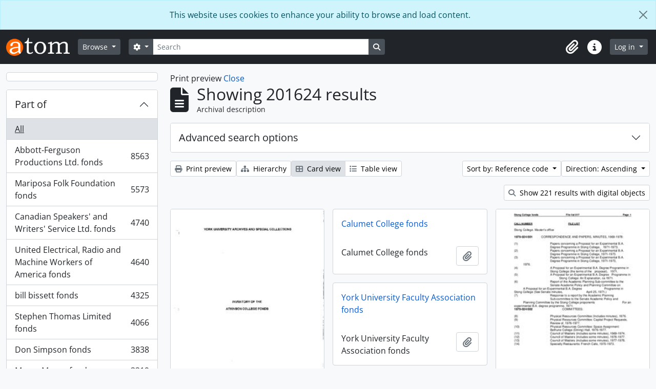

--- FILE ---
content_type: text/html; charset=utf-8
request_url: https://atom.library.yorku.ca/index.php/informationobject/browse?sortDir=asc&sort=referenceCode&view=card&media=print&topLod=0
body_size: 17103
content:
<!DOCTYPE html>
<html lang="en" dir="ltr">
  <head>
    <meta charset="utf-8">
    <meta name="viewport" content="width=device-width, initial-scale=1">
    <title>Information object browse - York University Libraries Clara Thomas Archives &amp; Special Collections</title>
        <link rel="shortcut icon" href="/favicon.ico">
    <script defer src="/dist/js/vendor.bundle.1697f26639ee588df9ee.js"></script><script defer src="/dist/js/arDominionB5Plugin.bundle.7522e096e2153c557e7c.js"></script><link href="/dist/css/arDominionB5Plugin.bundle.f93253c1b4f1a0e1d6f5.css" rel="stylesheet">
    
<!-- Matomo -->
<script>
  var _paq = window._paq = window._paq || [];
  /* tracker methods like "setCustomDimension" should be called before "trackPageView" */
  _paq.push(['trackPageView']);
  _paq.push(['enableLinkTracking']);
  (function() {
    var u="https://matomo.library.yorku.ca/";
    _paq.push(['setTrackerUrl', u+'matomo.php']);
    _paq.push(['setSiteId', '81']);
    var d=document, g=d.createElement('script'), s=d.getElementsByTagName('script')[0];
    g.async=true; g.src=u+'matomo.js'; s.parentNode.insertBefore(g,s);
  })();
</script>
<!-- End Matomo Code -->

  </head>
  <body class="d-flex flex-column min-vh-100 informationobject browse show-edit-tooltips">
        <div class="visually-hidden-focusable p-3 border-bottom">
  <a class="btn btn-sm btn-secondary" href="#main-column">
    Skip to main content  </a>
</div>
    
<div id="privacy-message" class="alert alert-info alert-dismissible rounded-0 text-center mb-0" role="alert">
  <p>This website uses cookies to enhance your ability to browse and load content.</p>  <button type="button" class="btn-close" data-bs-dismiss="alert" aria-label="Close"></button>
</div>



<header id="top-bar" class="navbar navbar-expand-lg navbar-dark bg-dark" role="navigation" aria-label="Main navigation">
  <div class="container-fluid">
          <a class="navbar-brand d-flex flex-wrap flex-lg-nowrap align-items-center py-0 me-0" href="/index.php/" title="Home" rel="home">
                  <img alt="AtoM logo" class="d-inline-block my-2 me-3" height="35" src="/plugins/arDominionB5Plugin/images/logo.png" />                      </a>
        <button class="navbar-toggler atom-btn-secondary my-2 me-1 px-1" type="button" data-bs-toggle="collapse" data-bs-target="#navbar-content" aria-controls="navbar-content" aria-expanded="false">
      <i 
        class="fas fa-2x fa-fw fa-bars" 
        data-bs-toggle="tooltip"
        data-bs-placement="bottom"
        title="Toggle navigation"
        aria-hidden="true">
      </i>
      <span class="visually-hidden">Toggle navigation</span>
    </button>
    <div class="collapse navbar-collapse flex-wrap justify-content-end me-1" id="navbar-content">
      <div class="d-flex flex-wrap flex-lg-nowrap flex-grow-1">
        <div class="dropdown my-2 me-3">
  <button class="btn btn-sm atom-btn-secondary dropdown-toggle" type="button" id="browse-menu" data-bs-toggle="dropdown" aria-expanded="false">
    Browse  </button>
  <ul class="dropdown-menu mt-2" aria-labelledby="browse-menu">
    <li>
      <h6 class="dropdown-header">
        Browse      </h6>
    </li>
                  <li id="node_browseInformationObjects">
          <a class="dropdown-item" href="/index.php/informationobject/browse" title="Archival descriptions">Archival descriptions</a>        </li>
                        <li id="node_browseActors">
          <a class="dropdown-item" href="/index.php/actor/browse" title="People and organizations">People and organizations</a>        </li>
                        <li id="node_browseSubjects">
          <a class="dropdown-item" href="/index.php/taxonomy/index/id/35" title="Subjects">Subjects</a>        </li>
                        <li id="node_browsePlaces">
          <a class="dropdown-item" href="/index.php/taxonomy/index/id/42" title="Places">Places</a>        </li>
                        <li id="node_browseDigitalObjects">
          <a class="dropdown-item" href="/index.php/informationobject/browse?view=card&amp;onlyMedia=1&amp;topLod=0" title="Digital objects">Digital objects</a>        </li>
            </ul>
</div>
        <form
  id="search-box"
  class="d-flex flex-grow-1 my-2"
  role="search"
  action="/index.php/informationobject/browse">
  <h2 class="visually-hidden">Search</h2>
  <input type="hidden" name="topLod" value="0">
  <input type="hidden" name="sort" value="relevance">
  <div class="input-group flex-nowrap">
    <button
      id="search-box-options"
      class="btn btn-sm atom-btn-secondary dropdown-toggle"
      type="button"
      data-bs-toggle="dropdown"
      data-bs-auto-close="outside"
      aria-expanded="false">
      <i class="fas fa-cog" aria-hidden="true"></i>
      <span class="visually-hidden">Search options</span>
    </button>
    <div class="dropdown-menu mt-2" aria-labelledby="search-box-options">
            <a class="dropdown-item" href="/index.php/informationobject/browse?showAdvanced=1&topLod=0">
        Advanced search      </a>
    </div>
    <input
      id="search-box-input"
      class="form-control form-control-sm dropdown-toggle"
      type="search"
      name="query"
      autocomplete="off"
      value=""
      placeholder="Search"
      data-url="/index.php/search/autocomplete"
      data-bs-toggle="dropdown"
      aria-label="Search"
      aria-expanded="false">
    <ul id="search-box-results" class="dropdown-menu mt-2" aria-labelledby="search-box-input"></ul>
    <button class="btn btn-sm atom-btn-secondary" type="submit">
      <i class="fas fa-search" aria-hidden="true"></i>
      <span class="visually-hidden">Search in browse page</span>
    </button>
  </div>
</form>
      </div>
      <div class="d-flex flex-nowrap flex-column flex-lg-row align-items-strech align-items-lg-center">
        <ul class="navbar-nav mx-lg-2">
                    <li class="nav-item dropdown d-flex flex-column">
  <a
    class="nav-link dropdown-toggle d-flex align-items-center p-0"
    href="#"
    id="clipboard-menu"
    role="button"
    data-bs-toggle="dropdown"
    aria-expanded="false"
    data-total-count-label="records added"
    data-alert-close="Close"
    data-load-alert-message="There was an error loading the clipboard content."
    data-export-alert-message="The clipboard is empty for this entity type."
    data-export-check-url="/index.php/clipboard/exportCheck"
    data-delete-alert-message="Note: clipboard items unclipped in this page will be removed from the clipboard when the page is refreshed. You can re-select them now, or reload the page to remove them completely. Using the sort or print preview buttons will also cause a page reload - so anything currently deselected will be lost!">
    <i
      class="fas fa-2x fa-fw fa-paperclip px-0 px-lg-2 py-2"
      data-bs-toggle="tooltip"
      data-bs-placement="bottom"
      data-bs-custom-class="d-none d-lg-block"
      title="Clipboard"
      aria-hidden="true">
    </i>
    <span class="d-lg-none mx-1" aria-hidden="true">
      Clipboard    </span>
    <span class="visually-hidden">
      Clipboard    </span>
  </a>
  <ul class="dropdown-menu dropdown-menu-end mb-2" aria-labelledby="clipboard-menu">
    <li>
      <h6 class="dropdown-header">
        Clipboard      </h6>
    </li>
    <li class="text-muted text-nowrap px-3 pb-2">
      <span
        id="counts-block"
        data-information-object-label="Archival description"
        data-actor-object-label="Authority record"
        data-repository-object-label="Archival institution">
      </span>
    </li>
                  <li id="node_clearClipboard">
          <a class="dropdown-item" href="/index.php/" title="Clear all selections">Clear all selections</a>        </li>
                        <li id="node_goToClipboard">
          <a class="dropdown-item" href="/index.php/clipboard/view" title="Go to clipboard">Go to clipboard</a>        </li>
                        <li id="node_loadClipboard">
          <a class="dropdown-item" href="/index.php/clipboard/load" title="Load clipboard">Load clipboard</a>        </li>
                        <li id="node_saveClipboard">
          <a class="dropdown-item" href="/index.php/clipboard/save" title="Save clipboard">Save clipboard</a>        </li>
            </ul>
</li>
                    <li class="nav-item dropdown d-flex flex-column">
  <a
    class="nav-link dropdown-toggle d-flex align-items-center p-0"
    href="#"
    id="quick-links-menu"
    role="button"
    data-bs-toggle="dropdown"
    aria-expanded="false">
    <i
      class="fas fa-2x fa-fw fa-info-circle px-0 px-lg-2 py-2"
      data-bs-toggle="tooltip"
      data-bs-placement="bottom"
      data-bs-custom-class="d-none d-lg-block"
      title="Quick links"
      aria-hidden="true">
    </i>
    <span class="d-lg-none mx-1" aria-hidden="true">
      Quick links    </span> 
    <span class="visually-hidden">
      Quick links    </span>
  </a>
  <ul class="dropdown-menu dropdown-menu-end mb-2" aria-labelledby="quick-links-menu">
    <li>
      <h6 class="dropdown-header">
        Quick links      </h6>
    </li>
                  <li id="node_home">
          <a class="dropdown-item" href="/index.php/" title="Home">Home</a>        </li>
                                                      <li id="node_privacy">
          <a class="dropdown-item" href="/index.php/privacy" title="Privacy Policy">Privacy Policy</a>        </li>
            </ul>
</li>
        </ul>
              <div class="dropdown my-2">
    <button class="btn btn-sm atom-btn-secondary dropdown-toggle" type="button" id="user-menu" data-bs-toggle="dropdown" data-bs-auto-close="outside" aria-expanded="false">
      Log in    </button>
    <div class="dropdown-menu dropdown-menu-lg-end mt-2" aria-labelledby="user-menu">
      <div>
        <h6 class="dropdown-header">
          Have an account?        </h6>
      </div>
      <form class="mx-3 my-2" action="/index.php/user/login" method="post">        <input type="hidden" name="_csrf_token" value="c66813ad317eedd592e513f39d8d981d" id="csrf_token" /><input type="hidden" name="next" value="https://atom.library.yorku.ca/index.php/informationobject/browse?sortDir=asc&amp;sort=referenceCode&amp;view=card&amp;media=print&amp;topLod=0" id="next" />        <div class="mb-3"><label class="form-label" for="email">Email<span aria-hidden="true" class="text-primary ms-1"><strong>*</strong></span><span class="visually-hidden">This field is required.</span></label><input type="text" name="email" class="form-control-sm form-control" id="email" /></div>        <div class="mb-3"><label class="form-label" for="password">Password<span aria-hidden="true" class="text-primary ms-1"><strong>*</strong></span><span class="visually-hidden">This field is required.</span></label><input type="password" name="password" class="form-control-sm form-control" autocomplete="off" id="password" /></div>        <button class="btn btn-sm atom-btn-secondary" type="submit">
          Log in        </button>
      </form>
    </div>
  </div>
      </div>
    </div>
  </div>
</header>

    
<div id="wrapper" class="container-xxl pt-3 flex-grow-1">
            <div class="row">
    <div id="sidebar" class="col-md-3">
      
    <h2 class="d-grid">
      <button
        class="btn btn-lg atom-btn-white collapsed text-wrap"
        type="button"
        data-bs-toggle="collapse"
        data-bs-target="#collapse-aggregations"
        aria-expanded="false"
        aria-controls="collapse-aggregations">
              </button>
    </h2>

    <div class="collapse" id="collapse-aggregations">

      
        
      

<div class="accordion mb-3">
  <div class="accordion-item aggregation">
    <h2 class="accordion-header" id="heading-collection">
      <button
        class="accordion-button collapsed"
        type="button"
        data-bs-toggle="collapse"
        data-bs-target="#collapse-collection"
        aria-expanded="false"
        aria-controls="collapse-collection">
        Part of      </button>
    </h2>
    <div
      id="collapse-collection"
      class="accordion-collapse collapse list-group list-group-flush"
      aria-labelledby="heading-collection">
      
              <a class="list-group-item list-group-item-action d-flex justify-content-between align-items-center active text-decoration-underline" href="/index.php/informationobject/browse?sortDir=asc&amp;sort=referenceCode&amp;view=card&amp;media=print&amp;topLod=0" title="All">All</a>          
              
        <a class="list-group-item list-group-item-action d-flex justify-content-between align-items-center text-break" href="/index.php/informationobject/browse?collection=1479058&amp;sortDir=asc&amp;sort=referenceCode&amp;view=card&amp;media=print&amp;topLod=0" title="Abbott-Ferguson Productions Ltd. fonds, 8563 results8563">Abbott-Ferguson Productions Ltd. fonds<span class="visually-hidden">, 8563 results</span><span aria-hidden="true" class="ms-3 text-nowrap">8563</span></a>              
        <a class="list-group-item list-group-item-action d-flex justify-content-between align-items-center text-break" href="/index.php/informationobject/browse?collection=584112&amp;sortDir=asc&amp;sort=referenceCode&amp;view=card&amp;media=print&amp;topLod=0" title="Mariposa Folk Foundation fonds, 5573 results5573">Mariposa Folk Foundation fonds<span class="visually-hidden">, 5573 results</span><span aria-hidden="true" class="ms-3 text-nowrap">5573</span></a>              
        <a class="list-group-item list-group-item-action d-flex justify-content-between align-items-center text-break" href="/index.php/informationobject/browse?collection=511520&amp;sortDir=asc&amp;sort=referenceCode&amp;view=card&amp;media=print&amp;topLod=0" title="Canadian Speakers' and Writers' Service Ltd. fonds, 4740 results4740">Canadian Speakers' and Writers' Service Ltd. fonds<span class="visually-hidden">, 4740 results</span><span aria-hidden="true" class="ms-3 text-nowrap">4740</span></a>              
        <a class="list-group-item list-group-item-action d-flex justify-content-between align-items-center text-break" href="/index.php/informationobject/browse?collection=277721&amp;sortDir=asc&amp;sort=referenceCode&amp;view=card&amp;media=print&amp;topLod=0" title="United Electrical, Radio and Machine Workers of America fonds, 4640 results4640">United Electrical, Radio and Machine Workers of America fonds<span class="visually-hidden">, 4640 results</span><span aria-hidden="true" class="ms-3 text-nowrap">4640</span></a>              
        <a class="list-group-item list-group-item-action d-flex justify-content-between align-items-center text-break" href="/index.php/informationobject/browse?collection=978634&amp;sortDir=asc&amp;sort=referenceCode&amp;view=card&amp;media=print&amp;topLod=0" title="bill bissett fonds, 4325 results4325">bill bissett fonds<span class="visually-hidden">, 4325 results</span><span aria-hidden="true" class="ms-3 text-nowrap">4325</span></a>              
        <a class="list-group-item list-group-item-action d-flex justify-content-between align-items-center text-break" href="/index.php/informationobject/browse?collection=1630683&amp;sortDir=asc&amp;sort=referenceCode&amp;view=card&amp;media=print&amp;topLod=0" title="Stephen Thomas Limited fonds, 4066 results4066">Stephen Thomas Limited fonds<span class="visually-hidden">, 4066 results</span><span aria-hidden="true" class="ms-3 text-nowrap">4066</span></a>              
        <a class="list-group-item list-group-item-action d-flex justify-content-between align-items-center text-break" href="/index.php/informationobject/browse?collection=455473&amp;sortDir=asc&amp;sort=referenceCode&amp;view=card&amp;media=print&amp;topLod=0" title="Don Simpson fonds, 3838 results3838">Don Simpson fonds<span class="visually-hidden">, 3838 results</span><span aria-hidden="true" class="ms-3 text-nowrap">3838</span></a>              
        <a class="list-group-item list-group-item-action d-flex justify-content-between align-items-center text-break" href="/index.php/informationobject/browse?collection=1170210&amp;sortDir=asc&amp;sort=referenceCode&amp;view=card&amp;media=print&amp;topLod=0" title="Mavor Moore fonds, 3319 results3319">Mavor Moore fonds<span class="visually-hidden">, 3319 results</span><span aria-hidden="true" class="ms-3 text-nowrap">3319</span></a>              
        <a class="list-group-item list-group-item-action d-flex justify-content-between align-items-center text-break" href="/index.php/informationobject/browse?collection=1175400&amp;sortDir=asc&amp;sort=referenceCode&amp;view=card&amp;media=print&amp;topLod=0" title="Barry Callaghan fonds, 3195 results3195">Barry Callaghan fonds<span class="visually-hidden">, 3195 results</span><span aria-hidden="true" class="ms-3 text-nowrap">3195</span></a>              
        <a class="list-group-item list-group-item-action d-flex justify-content-between align-items-center text-break" href="/index.php/informationobject/browse?collection=1412050&amp;sortDir=asc&amp;sort=referenceCode&amp;view=card&amp;media=print&amp;topLod=0" title="Louis Applebaum fonds, 3090 results3090">Louis Applebaum fonds<span class="visually-hidden">, 3090 results</span><span aria-hidden="true" class="ms-3 text-nowrap">3090</span></a>          </div>
  </div>
</div>

      
      

<div class="accordion mb-3">
  <div class="accordion-item aggregation">
    <h2 class="accordion-header" id="heading-creators">
      <button
        class="accordion-button collapsed"
        type="button"
        data-bs-toggle="collapse"
        data-bs-target="#collapse-creators"
        aria-expanded="false"
        aria-controls="collapse-creators">
        Archive creators      </button>
    </h2>
    <div
      id="collapse-creators"
      class="accordion-collapse collapse list-group list-group-flush"
      aria-labelledby="heading-creators">
      
              <a class="list-group-item list-group-item-action d-flex justify-content-between align-items-center active text-decoration-underline" href="/index.php/informationobject/browse?sortDir=asc&amp;sort=referenceCode&amp;view=card&amp;media=print&amp;topLod=0" title="All">All</a>          
              
        <a class="list-group-item list-group-item-action d-flex justify-content-between align-items-center text-break" href="/index.php/informationobject/browse?creators=2616&amp;sortDir=asc&amp;sort=referenceCode&amp;view=card&amp;media=print&amp;topLod=0" title="Macdonald, Donald S., 1932-, 260 results260">Macdonald, Donald S., 1932-<span class="visually-hidden">, 260 results</span><span aria-hidden="true" class="ms-3 text-nowrap">260</span></a>              
        <a class="list-group-item list-group-item-action d-flex justify-content-between align-items-center text-break" href="/index.php/informationobject/browse?creators=2275&amp;sortDir=asc&amp;sort=referenceCode&amp;view=card&amp;media=print&amp;topLod=0" title="Cowan, Judith Elaine, 37 results37">Cowan, Judith Elaine<span class="visually-hidden">, 37 results</span><span aria-hidden="true" class="ms-3 text-nowrap">37</span></a>              
        <a class="list-group-item list-group-item-action d-flex justify-content-between align-items-center text-break" href="/index.php/informationobject/browse?creators=1597755&amp;sortDir=asc&amp;sort=referenceCode&amp;view=card&amp;media=print&amp;topLod=0" title="Moffatt, Fred, 26 results26">Moffatt, Fred<span class="visually-hidden">, 26 results</span><span aria-hidden="true" class="ms-3 text-nowrap">26</span></a>              
        <a class="list-group-item list-group-item-action d-flex justify-content-between align-items-center text-break" href="/index.php/informationobject/browse?creators=1716881&amp;sortDir=asc&amp;sort=referenceCode&amp;view=card&amp;media=print&amp;topLod=0" title="Canadian General Electric Company, 22 results22">Canadian General Electric Company<span class="visually-hidden">, 22 results</span><span aria-hidden="true" class="ms-3 text-nowrap">22</span></a>              
        <a class="list-group-item list-group-item-action d-flex justify-content-between align-items-center text-break" href="/index.php/informationobject/browse?creators=865020&amp;sortDir=asc&amp;sort=referenceCode&amp;view=card&amp;media=print&amp;topLod=0" title="Regent Park Film Festival, 15 results15">Regent Park Film Festival<span class="visually-hidden">, 15 results</span><span aria-hidden="true" class="ms-3 text-nowrap">15</span></a>              
        <a class="list-group-item list-group-item-action d-flex justify-content-between align-items-center text-break" href="/index.php/informationobject/browse?creators=1716906&amp;sortDir=asc&amp;sort=referenceCode&amp;view=card&amp;media=print&amp;topLod=0" title="F.E. Moffatt Ltd., 14 results14">F.E. Moffatt Ltd.<span class="visually-hidden">, 14 results</span><span aria-hidden="true" class="ms-3 text-nowrap">14</span></a>              
        <a class="list-group-item list-group-item-action d-flex justify-content-between align-items-center text-break" href="/index.php/informationobject/browse?creators=912091&amp;sortDir=asc&amp;sort=referenceCode&amp;view=card&amp;media=print&amp;topLod=0" title="York University Archives and Special Collections, 9 results9">York University Archives and Special Collections<span class="visually-hidden">, 9 results</span><span aria-hidden="true" class="ms-3 text-nowrap">9</span></a>              
        <a class="list-group-item list-group-item-action d-flex justify-content-between align-items-center text-break" href="/index.php/informationobject/browse?creators=571590&amp;sortDir=asc&amp;sort=referenceCode&amp;view=card&amp;media=print&amp;topLod=0" title="Westwood Creative Artists, 7 results7">Westwood Creative Artists<span class="visually-hidden">, 7 results</span><span aria-hidden="true" class="ms-3 text-nowrap">7</span></a>              
        <a class="list-group-item list-group-item-action d-flex justify-content-between align-items-center text-break" href="/index.php/informationobject/browse?creators=1717281&amp;sortDir=asc&amp;sort=referenceCode&amp;view=card&amp;media=print&amp;topLod=0" title="Research In Motion, 7 results7">Research In Motion<span class="visually-hidden">, 7 results</span><span aria-hidden="true" class="ms-3 text-nowrap">7</span></a>              
        <a class="list-group-item list-group-item-action d-flex justify-content-between align-items-center text-break" href="/index.php/informationobject/browse?creators=274614&amp;sortDir=asc&amp;sort=referenceCode&amp;view=card&amp;media=print&amp;topLod=0" title="Toronto Telegram, 6 results6">Toronto Telegram<span class="visually-hidden">, 6 results</span><span aria-hidden="true" class="ms-3 text-nowrap">6</span></a>          </div>
  </div>
</div>

      

<div class="accordion mb-3">
  <div class="accordion-item aggregation">
    <h2 class="accordion-header" id="heading-names">
      <button
        class="accordion-button collapsed"
        type="button"
        data-bs-toggle="collapse"
        data-bs-target="#collapse-names"
        aria-expanded="false"
        aria-controls="collapse-names">
        People and organizations      </button>
    </h2>
    <div
      id="collapse-names"
      class="accordion-collapse collapse list-group list-group-flush"
      aria-labelledby="heading-names">
      
              <a class="list-group-item list-group-item-action d-flex justify-content-between align-items-center active text-decoration-underline" href="/index.php/informationobject/browse?sortDir=asc&amp;sort=referenceCode&amp;view=card&amp;media=print&amp;topLod=0" title="All">All</a>          
              
        <a class="list-group-item list-group-item-action d-flex justify-content-between align-items-center text-break" href="/index.php/informationobject/browse?names=4230&amp;sortDir=asc&amp;sort=referenceCode&amp;view=card&amp;media=print&amp;topLod=0" title="Canada. Department of Finance, 73 results73">Canada. Department of Finance<span class="visually-hidden">, 73 results</span><span aria-hidden="true" class="ms-3 text-nowrap">73</span></a>              
        <a class="list-group-item list-group-item-action d-flex justify-content-between align-items-center text-break" href="/index.php/informationobject/browse?names=1134670&amp;sortDir=asc&amp;sort=referenceCode&amp;view=card&amp;media=print&amp;topLod=0" title="Sokol, Casey, 67 results67">Sokol, Casey<span class="visually-hidden">, 67 results</span><span aria-hidden="true" class="ms-3 text-nowrap">67</span></a>              
        <a class="list-group-item list-group-item-action d-flex justify-content-between align-items-center text-break" href="/index.php/informationobject/browse?names=1135345&amp;sortDir=asc&amp;sort=referenceCode&amp;view=card&amp;media=print&amp;topLod=0" title="Dubin, Larry, 1931-1978, 54 results54">Dubin, Larry, 1931-1978<span class="visually-hidden">, 54 results</span><span aria-hidden="true" class="ms-3 text-nowrap">54</span></a>              
        <a class="list-group-item list-group-item-action d-flex justify-content-between align-items-center text-break" href="/index.php/informationobject/browse?names=520984&amp;sortDir=asc&amp;sort=referenceCode&amp;view=card&amp;media=print&amp;topLod=0" title="McLuhan, Eric, 51 results51">McLuhan, Eric<span class="visually-hidden">, 51 results</span><span aria-hidden="true" class="ms-3 text-nowrap">51</span></a>              
        <a class="list-group-item list-group-item-action d-flex justify-content-between align-items-center text-break" href="/index.php/informationobject/browse?names=1134496&amp;sortDir=asc&amp;sort=referenceCode&amp;view=card&amp;media=print&amp;topLod=0" title="Canadian Creative Music Collective, 48 results48">Canadian Creative Music Collective<span class="visually-hidden">, 48 results</span><span aria-hidden="true" class="ms-3 text-nowrap">48</span></a>              
        <a class="list-group-item list-group-item-action d-flex justify-content-between align-items-center text-break" href="/index.php/informationobject/browse?names=3698&amp;sortDir=asc&amp;sort=referenceCode&amp;view=card&amp;media=print&amp;topLod=0" title="Canada. Dept. of Energy, Mines and Resources, 47 results47">Canada. Dept. of Energy, Mines and Resources<span class="visually-hidden">, 47 results</span><span aria-hidden="true" class="ms-3 text-nowrap">47</span></a>              
        <a class="list-group-item list-group-item-action d-flex justify-content-between align-items-center text-break" href="/index.php/informationobject/browse?names=1134806&amp;sortDir=asc&amp;sort=referenceCode&amp;view=card&amp;media=print&amp;topLod=0" title="Snow, Michael, 46 results46">Snow, Michael<span class="visually-hidden">, 46 results</span><span aria-hidden="true" class="ms-3 text-nowrap">46</span></a>              
        <a class="list-group-item list-group-item-action d-flex justify-content-between align-items-center text-break" href="/index.php/informationobject/browse?names=1136002&amp;sortDir=asc&amp;sort=referenceCode&amp;view=card&amp;media=print&amp;topLod=0" title="Oswald, John, 42 results42">Oswald, John<span class="visually-hidden">, 42 results</span><span aria-hidden="true" class="ms-3 text-nowrap">42</span></a>              
        <a class="list-group-item list-group-item-action d-flex justify-content-between align-items-center text-break" href="/index.php/informationobject/browse?names=1134572&amp;sortDir=asc&amp;sort=referenceCode&amp;view=card&amp;media=print&amp;topLod=0" title="Broomer, Stuart, 36 results36">Broomer, Stuart<span class="visually-hidden">, 36 results</span><span aria-hidden="true" class="ms-3 text-nowrap">36</span></a>              
        <a class="list-group-item list-group-item-action d-flex justify-content-between align-items-center text-break" href="/index.php/informationobject/browse?names=642629&amp;sortDir=asc&amp;sort=referenceCode&amp;view=card&amp;media=print&amp;topLod=0" title="Howe, C.D., 30 results30">Howe, C.D.<span class="visually-hidden">, 30 results</span><span aria-hidden="true" class="ms-3 text-nowrap">30</span></a>          </div>
  </div>
</div>

      

<div class="accordion mb-3">
  <div class="accordion-item aggregation">
    <h2 class="accordion-header" id="heading-places">
      <button
        class="accordion-button collapsed"
        type="button"
        data-bs-toggle="collapse"
        data-bs-target="#collapse-places"
        aria-expanded="false"
        aria-controls="collapse-places">
        Place      </button>
    </h2>
    <div
      id="collapse-places"
      class="accordion-collapse collapse list-group list-group-flush"
      aria-labelledby="heading-places">
      
              <a class="list-group-item list-group-item-action d-flex justify-content-between align-items-center active text-decoration-underline" href="/index.php/informationobject/browse?sortDir=asc&amp;sort=referenceCode&amp;view=card&amp;media=print&amp;topLod=0" title="All">All</a>          
              
        <a class="list-group-item list-group-item-action d-flex justify-content-between align-items-center text-break" href="/index.php/informationobject/browse?places=510388&amp;sortDir=asc&amp;sort=referenceCode&amp;view=card&amp;media=print&amp;topLod=0" title="Canada, 274 results274">Canada<span class="visually-hidden">, 274 results</span><span aria-hidden="true" class="ms-3 text-nowrap">274</span></a>              
        <a class="list-group-item list-group-item-action d-flex justify-content-between align-items-center text-break" href="/index.php/informationobject/browse?places=567499&amp;sortDir=asc&amp;sort=referenceCode&amp;view=card&amp;media=print&amp;topLod=0" title="Cuba, 135 results135">Cuba<span class="visually-hidden">, 135 results</span><span aria-hidden="true" class="ms-3 text-nowrap">135</span></a>              
        <a class="list-group-item list-group-item-action d-flex justify-content-between align-items-center text-break" href="/index.php/informationobject/browse?places=556008&amp;sortDir=asc&amp;sort=referenceCode&amp;view=card&amp;media=print&amp;topLod=0" title="Alberta, 108 results108">Alberta<span class="visually-hidden">, 108 results</span><span aria-hidden="true" class="ms-3 text-nowrap">108</span></a>              
        <a class="list-group-item list-group-item-action d-flex justify-content-between align-items-center text-break" href="/index.php/informationobject/browse?places=3668&amp;sortDir=asc&amp;sort=referenceCode&amp;view=card&amp;media=print&amp;topLod=0" title="Europe, 100 results100">Europe<span class="visually-hidden">, 100 results</span><span aria-hidden="true" class="ms-3 text-nowrap">100</span></a>              
        <a class="list-group-item list-group-item-action d-flex justify-content-between align-items-center text-break" href="/index.php/informationobject/browse?places=556000&amp;sortDir=asc&amp;sort=referenceCode&amp;view=card&amp;media=print&amp;topLod=0" title="Ontario, 82 results82">Ontario<span class="visually-hidden">, 82 results</span><span aria-hidden="true" class="ms-3 text-nowrap">82</span></a>              
        <a class="list-group-item list-group-item-action d-flex justify-content-between align-items-center text-break" href="/index.php/informationobject/browse?places=3798&amp;sortDir=asc&amp;sort=referenceCode&amp;view=card&amp;media=print&amp;topLod=0" title="Spain, 55 results55">Spain<span class="visually-hidden">, 55 results</span><span aria-hidden="true" class="ms-3 text-nowrap">55</span></a>              
        <a class="list-group-item list-group-item-action d-flex justify-content-between align-items-center text-break" href="/index.php/informationobject/browse?places=641755&amp;sortDir=asc&amp;sort=referenceCode&amp;view=card&amp;media=print&amp;topLod=0" title="Latin America, 38 results38">Latin America<span class="visually-hidden">, 38 results</span><span aria-hidden="true" class="ms-3 text-nowrap">38</span></a>              
        <a class="list-group-item list-group-item-action d-flex justify-content-between align-items-center text-break" href="/index.php/informationobject/browse?places=3593&amp;sortDir=asc&amp;sort=referenceCode&amp;view=card&amp;media=print&amp;topLod=0" title="Toronto, 37 results37">Toronto<span class="visually-hidden">, 37 results</span><span aria-hidden="true" class="ms-3 text-nowrap">37</span></a>              
        <a class="list-group-item list-group-item-action d-flex justify-content-between align-items-center text-break" href="/index.php/informationobject/browse?places=1716876&amp;sortDir=asc&amp;sort=referenceCode&amp;view=card&amp;media=print&amp;topLod=0" title="Barrie, Ontario, 34 results34">Barrie, Ontario<span class="visually-hidden">, 34 results</span><span aria-hidden="true" class="ms-3 text-nowrap">34</span></a>              
        <a class="list-group-item list-group-item-action d-flex justify-content-between align-items-center text-break" href="/index.php/informationobject/browse?places=1133431&amp;sortDir=asc&amp;sort=referenceCode&amp;view=card&amp;media=print&amp;topLod=0" title="Blood Indian Reserve No. 148, 30 results30">Blood Indian Reserve No. 148<span class="visually-hidden">, 30 results</span><span aria-hidden="true" class="ms-3 text-nowrap">30</span></a>          </div>
  </div>
</div>

      

<div class="accordion mb-3">
  <div class="accordion-item aggregation">
    <h2 class="accordion-header" id="heading-subjects">
      <button
        class="accordion-button collapsed"
        type="button"
        data-bs-toggle="collapse"
        data-bs-target="#collapse-subjects"
        aria-expanded="false"
        aria-controls="collapse-subjects">
        Subject      </button>
    </h2>
    <div
      id="collapse-subjects"
      class="accordion-collapse collapse list-group list-group-flush"
      aria-labelledby="heading-subjects">
      
              <a class="list-group-item list-group-item-action d-flex justify-content-between align-items-center active text-decoration-underline" href="/index.php/informationobject/browse?sortDir=asc&amp;sort=referenceCode&amp;view=card&amp;media=print&amp;topLod=0" title="All">All</a>          
              
        <a class="list-group-item list-group-item-action d-flex justify-content-between align-items-center text-break" href="/index.php/informationobject/browse?subjects=2264&amp;sortDir=asc&amp;sort=referenceCode&amp;view=card&amp;media=print&amp;topLod=0" title="Arts and culture, 142 results142">Arts and culture<span class="visually-hidden">, 142 results</span><span aria-hidden="true" class="ms-3 text-nowrap">142</span></a>              
        <a class="list-group-item list-group-item-action d-flex justify-content-between align-items-center text-break" href="/index.php/informationobject/browse?subjects=540870&amp;sortDir=asc&amp;sort=referenceCode&amp;view=card&amp;media=print&amp;topLod=0" title="Indigenous peoples, 136 results136">Indigenous peoples<span class="visually-hidden">, 136 results</span><span aria-hidden="true" class="ms-3 text-nowrap">136</span></a>              
        <a class="list-group-item list-group-item-action d-flex justify-content-between align-items-center text-break" href="/index.php/informationobject/browse?subjects=928005&amp;sortDir=asc&amp;sort=referenceCode&amp;view=card&amp;media=print&amp;topLod=0" title="York University, 135 results135">York University<span class="visually-hidden">, 135 results</span><span aria-hidden="true" class="ms-3 text-nowrap">135</span></a>              
        <a class="list-group-item list-group-item-action d-flex justify-content-between align-items-center text-break" href="/index.php/informationobject/browse?subjects=956724&amp;sortDir=asc&amp;sort=referenceCode&amp;view=card&amp;media=print&amp;topLod=0" title="Indigenous peoples in Canada, 135 results135">Indigenous peoples in Canada<span class="visually-hidden">, 135 results</span><span aria-hidden="true" class="ms-3 text-nowrap">135</span></a>              
        <a class="list-group-item list-group-item-action d-flex justify-content-between align-items-center text-break" href="/index.php/informationobject/browse?subjects=643446&amp;sortDir=asc&amp;sort=referenceCode&amp;view=card&amp;media=print&amp;topLod=0" title="First Nations, 128 results128">First Nations<span class="visually-hidden">, 128 results</span><span aria-hidden="true" class="ms-3 text-nowrap">128</span></a>              
        <a class="list-group-item list-group-item-action d-flex justify-content-between align-items-center text-break" href="/index.php/informationobject/browse?subjects=1133404&amp;sortDir=asc&amp;sort=referenceCode&amp;view=card&amp;media=print&amp;topLod=0" title="Kainai Nation, 124 results124">Kainai Nation<span class="visually-hidden">, 124 results</span><span aria-hidden="true" class="ms-3 text-nowrap">124</span></a>              
        <a class="list-group-item list-group-item-action d-flex justify-content-between align-items-center text-break" href="/index.php/informationobject/browse?subjects=956930&amp;sortDir=asc&amp;sort=referenceCode&amp;view=card&amp;media=print&amp;topLod=0" title="York University professors, lecturers, and educators, 112 results112">York University professors, lecturers, and educators<span class="visually-hidden">, 112 results</span><span aria-hidden="true" class="ms-3 text-nowrap">112</span></a>              
        <a class="list-group-item list-group-item-action d-flex justify-content-between align-items-center text-break" href="/index.php/informationobject/browse?subjects=2271&amp;sortDir=asc&amp;sort=referenceCode&amp;view=card&amp;media=print&amp;topLod=0" title="Education, 86 results86">Education<span class="visually-hidden">, 86 results</span><span aria-hidden="true" class="ms-3 text-nowrap">86</span></a>              
        <a class="list-group-item list-group-item-action d-flex justify-content-between align-items-center text-break" href="/index.php/informationobject/browse?subjects=641474&amp;sortDir=asc&amp;sort=referenceCode&amp;view=card&amp;media=print&amp;topLod=0" title="Navy, 79 results79">Navy<span class="visually-hidden">, 79 results</span><span aria-hidden="true" class="ms-3 text-nowrap">79</span></a>              
        <a class="list-group-item list-group-item-action d-flex justify-content-between align-items-center text-break" href="/index.php/informationobject/browse?subjects=510346&amp;sortDir=asc&amp;sort=referenceCode&amp;view=card&amp;media=print&amp;topLod=0" title="War, 66 results66">War<span class="visually-hidden">, 66 results</span><span aria-hidden="true" class="ms-3 text-nowrap">66</span></a>          </div>
  </div>
</div>

      

<div class="accordion mb-3">
  <div class="accordion-item aggregation">
    <h2 class="accordion-header" id="heading-genres">
      <button
        class="accordion-button collapsed"
        type="button"
        data-bs-toggle="collapse"
        data-bs-target="#collapse-genres"
        aria-expanded="false"
        aria-controls="collapse-genres">
        Genre      </button>
    </h2>
    <div
      id="collapse-genres"
      class="accordion-collapse collapse list-group list-group-flush"
      aria-labelledby="heading-genres">
      
              <a class="list-group-item list-group-item-action d-flex justify-content-between align-items-center active text-decoration-underline" href="/index.php/informationobject/browse?sortDir=asc&amp;sort=referenceCode&amp;view=card&amp;media=print&amp;topLod=0" title="All">All</a>          
              
        <a class="list-group-item list-group-item-action d-flex justify-content-between align-items-center text-break" href="/index.php/informationobject/browse?genres=1132925&amp;sortDir=asc&amp;sort=referenceCode&amp;view=card&amp;media=print&amp;topLod=0" title="Digital record, 5927 results5927">Digital record<span class="visually-hidden">, 5927 results</span><span aria-hidden="true" class="ms-3 text-nowrap">5927</span></a>              
        <a class="list-group-item list-group-item-action d-flex justify-content-between align-items-center text-break" href="/index.php/informationobject/browse?genres=1143842&amp;sortDir=asc&amp;sort=referenceCode&amp;view=card&amp;media=print&amp;topLod=0" title="Digital record (born digital), 2887 results2887">Digital record (born digital)<span class="visually-hidden">, 2887 results</span><span aria-hidden="true" class="ms-3 text-nowrap">2887</span></a>              
        <a class="list-group-item list-group-item-action d-flex justify-content-between align-items-center text-break" href="/index.php/informationobject/browse?genres=1140879&amp;sortDir=asc&amp;sort=referenceCode&amp;view=card&amp;media=print&amp;topLod=0" title="Digital record (digitized), 2576 results2576">Digital record (digitized)<span class="visually-hidden">, 2576 results</span><span aria-hidden="true" class="ms-3 text-nowrap">2576</span></a>              
        <a class="list-group-item list-group-item-action d-flex justify-content-between align-items-center text-break" href="/index.php/informationobject/browse?genres=1143875&amp;sortDir=asc&amp;sort=referenceCode&amp;view=card&amp;media=print&amp;topLod=0" title="Digital record (physical carrier), 1598 results1598">Digital record (physical carrier)<span class="visually-hidden">, 1598 results</span><span aria-hidden="true" class="ms-3 text-nowrap">1598</span></a>              
        <a class="list-group-item list-group-item-action d-flex justify-content-between align-items-center text-break" href="/index.php/informationobject/browse?genres=1716902&amp;sortDir=asc&amp;sort=referenceCode&amp;view=card&amp;media=print&amp;topLod=0" title="Food Service Tools &amp; Equipment; kettles (vessels), 18 results18">Food Service Tools &amp; Equipment; kettles (vessels)<span class="visually-hidden">, 18 results</span><span aria-hidden="true" class="ms-3 text-nowrap">18</span></a>              
        <a class="list-group-item list-group-item-action d-flex justify-content-between align-items-center text-break" href="/index.php/informationobject/browse?genres=1717036&amp;sortDir=asc&amp;sort=referenceCode&amp;view=card&amp;media=print&amp;topLod=0" title="Merchandising Tools &amp; Equipment; packaging, 17 results17">Merchandising Tools &amp; Equipment; packaging<span class="visually-hidden">, 17 results</span><span aria-hidden="true" class="ms-3 text-nowrap">17</span></a>              
        <a class="list-group-item list-group-item-action d-flex justify-content-between align-items-center text-break" href="/index.php/informationobject/browse?genres=1716946&amp;sortDir=asc&amp;sort=referenceCode&amp;view=card&amp;media=print&amp;topLod=0" title="Food Service Tools &amp; Equipment; electric kettles, 11 results11">Food Service Tools &amp; Equipment; electric kettles<span class="visually-hidden">, 11 results</span><span aria-hidden="true" class="ms-3 text-nowrap">11</span></a>              
        <a class="list-group-item list-group-item-action d-flex justify-content-between align-items-center text-break" href="/index.php/informationobject/browse?genres=1716863&amp;sortDir=asc&amp;sort=referenceCode&amp;view=card&amp;media=print&amp;topLod=0" title="Tools &amp; Equipment for Communication; radio receivers, 9 results9">Tools &amp; Equipment for Communication; radio receivers<span class="visually-hidden">, 9 results</span><span aria-hidden="true" class="ms-3 text-nowrap">9</span></a>              
        <a class="list-group-item list-group-item-action d-flex justify-content-between align-items-center text-break" href="/index.php/informationobject/browse?genres=1717278&amp;sortDir=asc&amp;sort=referenceCode&amp;view=card&amp;media=print&amp;topLod=0" title="Tools &amp; Equipment for Communication; cellular telephones, 5 results5">Tools &amp; Equipment for Communication; cellular telephones<span class="visually-hidden">, 5 results</span><span aria-hidden="true" class="ms-3 text-nowrap">5</span></a>              
        <a class="list-group-item list-group-item-action d-flex justify-content-between align-items-center text-break" href="/index.php/informationobject/browse?genres=1717378&amp;sortDir=asc&amp;sort=referenceCode&amp;view=card&amp;media=print&amp;topLod=0" title="Food Service Tools &amp; Equipment; handles (components), 5 results5">Food Service Tools &amp; Equipment; handles (components)<span class="visually-hidden">, 5 results</span><span aria-hidden="true" class="ms-3 text-nowrap">5</span></a>          </div>
  </div>
</div>

      

<div class="accordion mb-3">
  <div class="accordion-item aggregation">
    <h2 class="accordion-header" id="heading-levels">
      <button
        class="accordion-button collapsed"
        type="button"
        data-bs-toggle="collapse"
        data-bs-target="#collapse-levels"
        aria-expanded="false"
        aria-controls="collapse-levels">
        Level of description      </button>
    </h2>
    <div
      id="collapse-levels"
      class="accordion-collapse collapse list-group list-group-flush"
      aria-labelledby="heading-levels">
      
              <a class="list-group-item list-group-item-action d-flex justify-content-between align-items-center active text-decoration-underline" href="/index.php/informationobject/browse?sortDir=asc&amp;sort=referenceCode&amp;view=card&amp;media=print&amp;topLod=0" title="All">All</a>          
              
        <a class="list-group-item list-group-item-action d-flex justify-content-between align-items-center text-break" href="/index.php/informationobject/browse?levels=199&amp;sortDir=asc&amp;sort=referenceCode&amp;view=card&amp;media=print&amp;topLod=0" title="File, 166046 results166046">File<span class="visually-hidden">, 166046 results</span><span aria-hidden="true" class="ms-3 text-nowrap">166046</span></a>              
        <a class="list-group-item list-group-item-action d-flex justify-content-between align-items-center text-break" href="/index.php/informationobject/browse?levels=200&amp;sortDir=asc&amp;sort=referenceCode&amp;view=card&amp;media=print&amp;topLod=0" title="Item, 33418 results33418">Item<span class="visually-hidden">, 33418 results</span><span aria-hidden="true" class="ms-3 text-nowrap">33418</span></a>              
        <a class="list-group-item list-group-item-action d-flex justify-content-between align-items-center text-break" href="/index.php/informationobject/browse?levels=1421852&amp;sortDir=asc&amp;sort=referenceCode&amp;view=card&amp;media=print&amp;topLod=0" title="Series, 872 results872">Series<span class="visually-hidden">, 872 results</span><span aria-hidden="true" class="ms-3 text-nowrap">872</span></a>              
        <a class="list-group-item list-group-item-action d-flex justify-content-between align-items-center text-break" href="/index.php/informationobject/browse?levels=1421850&amp;sortDir=asc&amp;sort=referenceCode&amp;view=card&amp;media=print&amp;topLod=0" title="Fonds, 532 results532">Fonds<span class="visually-hidden">, 532 results</span><span aria-hidden="true" class="ms-3 text-nowrap">532</span></a>              
        <a class="list-group-item list-group-item-action d-flex justify-content-between align-items-center text-break" href="/index.php/informationobject/browse?levels=333&amp;sortDir=asc&amp;sort=referenceCode&amp;view=card&amp;media=print&amp;topLod=0" title="Accession, 292 results292">Accession<span class="visually-hidden">, 292 results</span><span aria-hidden="true" class="ms-3 text-nowrap">292</span></a>              
        <a class="list-group-item list-group-item-action d-flex justify-content-between align-items-center text-break" href="/index.php/informationobject/browse?levels=1421851&amp;sortDir=asc&amp;sort=referenceCode&amp;view=card&amp;media=print&amp;topLod=0" title="Collection, 32 results32">Collection<span class="visually-hidden">, 32 results</span><span aria-hidden="true" class="ms-3 text-nowrap">32</span></a>              
        <a class="list-group-item list-group-item-action d-flex justify-content-between align-items-center text-break" href="/index.php/informationobject/browse?levels=1591353&amp;sortDir=asc&amp;sort=referenceCode&amp;view=card&amp;media=print&amp;topLod=0" title=", 31 results31"><span class="visually-hidden">, 31 results</span><span aria-hidden="true" class="ms-3 text-nowrap">31</span></a>          </div>
  </div>
</div>

      

<div class="accordion mb-3">
  <div class="accordion-item aggregation">
    <h2 class="accordion-header" id="heading-mediatypes">
      <button
        class="accordion-button collapsed"
        type="button"
        data-bs-toggle="collapse"
        data-bs-target="#collapse-mediatypes"
        aria-expanded="false"
        aria-controls="collapse-mediatypes">
        Media type      </button>
    </h2>
    <div
      id="collapse-mediatypes"
      class="accordion-collapse collapse list-group list-group-flush"
      aria-labelledby="heading-mediatypes">
      
              <a class="list-group-item list-group-item-action d-flex justify-content-between align-items-center active text-decoration-underline" href="/index.php/informationobject/browse?sortDir=asc&amp;sort=referenceCode&amp;view=card&amp;media=print&amp;topLod=0" title="All">All</a>          
              
        <a class="list-group-item list-group-item-action d-flex justify-content-between align-items-center text-break" href="/index.php/informationobject/browse?mediatypes=137&amp;sortDir=asc&amp;sort=referenceCode&amp;view=card&amp;media=print&amp;topLod=0" title="Text, 216 results216">Text<span class="visually-hidden">, 216 results</span><span aria-hidden="true" class="ms-3 text-nowrap">216</span></a>              
        <a class="list-group-item list-group-item-action d-flex justify-content-between align-items-center text-break" href="/index.php/informationobject/browse?mediatypes=136&amp;sortDir=asc&amp;sort=referenceCode&amp;view=card&amp;media=print&amp;topLod=0" title="Image, 5 results5">Image<span class="visually-hidden">, 5 results</span><span aria-hidden="true" class="ms-3 text-nowrap">5</span></a>          </div>
  </div>
</div>

    </div>

      </div>
    <div id="main-column" role="main" class="col-md-9">
          <div id="preview-message">
    Print preview    <a href="/index.php/informationobject/browse?sortDir=asc&amp;sort=referenceCode&amp;view=card&amp;topLod=0" title="Close">Close</a>  </div>

  <div class="multiline-header d-flex align-items-center mb-3">
    <i class="fas fa-3x fa-file-alt me-3" aria-hidden="true"></i>
    <div class="d-flex flex-column">
      <h1 class="mb-0" aria-describedby="heading-label">
                  Showing 201624 results              </h1>
      <span class="small" id="heading-label">
        Archival description      </span>
    </div>
  </div>
        <div class="d-flex flex-wrap gap-2">
    
                                    </div>

      
  <div class="accordion mb-3 adv-search" role="search">
  <div class="accordion-item">
    <h2 class="accordion-header" id="heading-adv-search">
      <button class="accordion-button collapsed" type="button" data-bs-toggle="collapse" data-bs-target="#collapse-adv-search" aria-expanded="false" aria-controls="collapse-adv-search" data-cy="advanced-search-toggle">
        Advanced search options      </button>
    </h2>
    <div id="collapse-adv-search" class="accordion-collapse collapse" aria-labelledby="heading-adv-search">
      <div class="accordion-body">
        <form name="advanced-search-form" method="get" action="/index.php/informationobject/browse">
                      <input type="hidden" name="sort" value="referenceCode"/>
                      <input type="hidden" name="view" value="card"/>
                      <input type="hidden" name="media" value="print"/>
          
          <h5>Find results with:</h5>

          <div class="criteria mb-4">

            
              
            
            
            <div class="criterion row align-items-center">

              <div class="col-xl-auto mb-3 adv-search-boolean">
                <select class="form-select" name="so0">
                  <option value="and">and</option>
                  <option value="or">or</option>
                  <option value="not">not</option>
                </select>
              </div>

              <div class="col-xl-auto flex-grow-1 mb-3">
                <input class="form-control" type="text" aria-label="Search" placeholder="Search" name="sq0">
              </div>

              <div class="col-xl-auto mb-3 text-center">
                <span class="form-text">in</span>
              </div>

              <div class="col-xl-auto mb-3">
                <select class="form-select" name="sf0">
                                      <option value="">
                      Any field                    </option>
                                      <option value="title">
                      Title                    </option>
                                      <option value="archivalHistory">
                      Archival history                    </option>
                                      <option value="scopeAndContent">
                      Scope and content                    </option>
                                      <option value="extentAndMedium">
                      Extent and medium                    </option>
                                      <option value="subject">
                      Subject access points                    </option>
                                      <option value="name">
                      Name access points                    </option>
                                      <option value="place">
                      Place access points                    </option>
                                      <option value="genre">
                      Genre access points                    </option>
                                      <option value="identifier">
                      Identifier                    </option>
                                      <option value="referenceCode">
                      Reference code                    </option>
                                      <option value="digitalObjectTranscript">
                      Digital object text                    </option>
                                      <option value="creator">
                      Creator                    </option>
                                      <option value="findingAidTranscript">
                      Finding aid text                    </option>
                                      <option value="allExceptFindingAidTranscript">
                      Any field except finding aid text                    </option>
                                  </select>
              </div>

              <div class="col-xl-auto mb-3">
                <a href="#" class="d-none d-xl-block delete-criterion" aria-label="Delete criterion">
                  <i aria-hidden="true" class="fas fa-times text-muted"></i>
                </a>
                <a href="#" class="d-xl-none delete-criterion btn btn-outline-danger w-100 mb-3">
                  Delete criterion                </a>
              </div>

            </div>

            <div class="add-new-criteria mb-3">
              <a id="add-criterion-dropdown-menu" class="btn atom-btn-white dropdown-toggle" href="#" role="button" data-bs-toggle="dropdown" aria-expanded="false">Add new criteria</a>
              <ul class="dropdown-menu mt-2" aria-labelledby="add-criterion-dropdown-menu">
                <li><a class="dropdown-item" href="#" id="add-criterion-and">And</a></li>
                <li><a class="dropdown-item" href="#" id="add-criterion-or">Or</a></li>
                <li><a class="dropdown-item" href="#" id="add-criterion-not">Not</a></li>
              </ul>
            </div>

          </div>

          <h5>Limit results to:</h5>

          <div class="criteria mb-4">

            
            <div class="mb-3"><label class="form-label" for="collection">Top-level description</label><select name="collection" class="form-autocomplete form-control" id="collection">

</select><input class="list" type="hidden" value="/index.php/informationobject/autocomplete?parent=1&filterDrafts=1"></div>
          </div>

          <h5>Filter results by:</h5>

          <div class="criteria mb-4">

            <div class="row">

              
              <div class="col-md-4">
                <div class="mb-3"><label class="form-label" for="levels">Level of description</label><select name="levels" class="form-select" id="levels">
<option value="" selected="selected"></option>
<option value="333">Accession</option>
<option value="1421851">Collection</option>
<option value="199">File</option>
<option value="1421850">Fonds</option>
<option value="200">Item</option>
<option value="1421852">Series</option>
</select></div>              </div>
              

              <div class="col-md-4">
                <div class="mb-3"><label class="form-label" for="onlyMedia">Digital object available</label><select name="onlyMedia" class="form-select" id="onlyMedia">
<option value="" selected="selected"></option>
<option value="1">Yes</option>
<option value="0">No</option>
</select></div>              </div>

                              <div class="col-md-4">
                  <div class="mb-3"><label class="form-label" for="findingAidStatus">Finding aid</label><select name="findingAidStatus" class="form-select" id="findingAidStatus">
<option value="" selected="selected"></option>
<option value="yes">Yes</option>
<option value="no">No</option>
<option value="generated">Generated</option>
<option value="uploaded">Uploaded</option>
</select></div>                </div>
              
            </div>

            <div class="row">

              
                              <div class="col-md-6">
                  <div class="mb-3"><label class="form-label" for="materialType">General material designation</label><select name="materialType" class="form-select" id="materialType">
<option value="" selected="selected"></option>
<option value="234">Architectural drawing</option>
<option value="235">Cartographic material</option>
<option value="236">Graphic material</option>
<option value="1715602">Moving image</option>
<option value="237">Moving images</option>
<option value="239">Object</option>
<option value="240">Philatelic record</option>
<option value="241">Sound recording</option>
<option value="1699429">Sound recordings</option>
<option value="242">Technical drawing</option>
<option value="1699428">Textual material</option>
<option value="243">Textual record</option>
<option value="1259354">Textual record</option>
<option value="1711708">Textual records</option>
</select></div>                </div>
              
              <fieldset class="col-12">
                <legend class="visually-hidden">Top-level description filter</legend>
                <div class="d-grid d-sm-block">
                  <div class="form-check d-inline-block me-2">
                    <input class="form-check-input" type="radio" name="topLod" id="adv-search-top-lod-1" value="1" >
                    <label class="form-check-label" for="adv-search-top-lod-1">Top-level descriptions</label>
                  </div>
                  <div class="form-check d-inline-block">
                    <input class="form-check-input" type="radio" name="topLod" id="adv-search-top-lod-0" value="0" checked>
                    <label class="form-check-label" for="adv-search-top-lod-0">All descriptions</label>
                  </div>
                </div>
              </fieldset>

            </div>

          </div>

          <h5>Filter by date range:</h5>

          <div class="criteria row mb-2">

            <div class="col-md-4 start-date">
              <div class="mb-3"><label class="form-label" for="startDate">Start</label><input placeholder="YYYY-MM-DD" type="date" name="startDate" class="form-control" id="startDate" /></div>            </div>

            <div class="col-md-4 end-date">
              <div class="mb-3"><label class="form-label" for="endDate">End</label><input placeholder="YYYY-MM-DD" type="date" name="endDate" class="form-control" id="endDate" /></div>            </div>

            <fieldset class="col-md-4 date-type">
              <legend class="fs-6">
                <span>Results</span>
                <button
                  type="button"
                  class="btn btn-link mb-1"
                  data-bs-toggle="tooltip"
                  data-bs-placement="auto"
                  title='Use these options to specify how the date range returns results. "Exact" means that the start and end dates of descriptions returned must fall entirely within the date range entered. "Overlapping" means that any description whose start or end dates touch or overlap the target date range will be returned.'>
                  <i aria-hidden="true" class="fas fa-question-circle text-muted"></i>
                </button>
              </legend>
              <div class="d-grid d-sm-block">
                <div class="form-check d-inline-block me-2">
                  <input class="form-check-input" type="radio" name="rangeType" id="adv-search-date-range-inclusive" value="inclusive" checked>
                  <label class="form-check-label" for="adv-search-date-range-inclusive">Overlapping</label>
                </div>
                <div class="form-check d-inline-block">
                  <input class="form-check-input" type="radio" name="rangeType" id="adv-search-date-range-exact" value="exact" >
                  <label class="form-check-label" for="adv-search-date-range-exact">Exact</label>
                </div>
              </div>
            </fieldset>

          </div>

          <ul class="actions mb-1 nav gap-2 justify-content-center">
            <li><input type="button" class="btn atom-btn-outline-light reset" value="Reset"></li>
            <li><input type="submit" class="btn atom-btn-outline-light" value="Search"></li>
          </ul>

        </form>
      </div>
    </div>
  </div>
</div>

  
    <div class="d-flex flex-wrap gap-2 mb-3">
      <a
  class="btn btn-sm atom-btn-white"
  href="/index.php/informationobject/browse?sortDir=asc&sort=referenceCode&view=card&media=print&topLod=0">
  <i class="fas fa-print me-1" aria-hidden="true"></i>
  Print preview</a>

              <a
          class="btn btn-sm atom-btn-white"
          href="/index.php/browse/hierarchy">
          <i class="fas fa-sitemap me-1" aria-hidden="true"></i>
          Hierarchy        </a>
      
      
      <div class="btn-group btn-group-sm" role="group" aria-label="View options">
  <a
    class="btn atom-btn-white text-wrap active"
    aria-current="page"    href="/index.php/informationobject/browse?view=card&sortDir=asc&sort=referenceCode&media=print&topLod=0">
    <i class="fas fa-th-large me-1" aria-hidden="true"></i>
    Card view  </a>
  <a
    class="btn atom-btn-white text-wrap"
        href="/index.php/informationobject/browse?view=table&sortDir=asc&sort=referenceCode&media=print&topLod=0">
    <i class="fas fa-list me-1" aria-hidden="true"></i>
    Table view  </a>
</div>

      <div class="d-flex flex-wrap gap-2 ms-auto">
        
<div class="dropdown d-inline-block">
  <button class="btn btn-sm atom-btn-white dropdown-toggle text-wrap" type="button" id="sort-button" data-bs-toggle="dropdown" aria-expanded="false">
    Sort by: Reference code  </button>
  <ul class="dropdown-menu dropdown-menu-end mt-2" aria-labelledby="sort-button">
          <li>
        <a
          href="/index.php/informationobject/browse?sort=lastUpdated&sortDir=asc&view=card&media=print&topLod=0"
          class="dropdown-item">
          Date modified        </a>
      </li>
          <li>
        <a
          href="/index.php/informationobject/browse?sort=alphabetic&sortDir=asc&view=card&media=print&topLod=0"
          class="dropdown-item">
          Title        </a>
      </li>
          <li>
        <a
          href="/index.php/informationobject/browse?sort=relevance&sortDir=asc&view=card&media=print&topLod=0"
          class="dropdown-item">
          Relevance        </a>
      </li>
          <li>
        <a
          href="/index.php/informationobject/browse?sort=identifier&sortDir=asc&view=card&media=print&topLod=0"
          class="dropdown-item">
          Identifier        </a>
      </li>
          <li>
        <a
          href="/index.php/informationobject/browse?sort=referenceCode&sortDir=asc&view=card&media=print&topLod=0"
          class="dropdown-item active">
          Reference code        </a>
      </li>
          <li>
        <a
          href="/index.php/informationobject/browse?sort=startDate&sortDir=asc&view=card&media=print&topLod=0"
          class="dropdown-item">
          Start date        </a>
      </li>
          <li>
        <a
          href="/index.php/informationobject/browse?sort=endDate&sortDir=asc&view=card&media=print&topLod=0"
          class="dropdown-item">
          End date        </a>
      </li>
      </ul>
</div>


<div class="dropdown d-inline-block">
  <button class="btn btn-sm atom-btn-white dropdown-toggle text-wrap" type="button" id="sortDir-button" data-bs-toggle="dropdown" aria-expanded="false">
    Direction: Ascending  </button>
  <ul class="dropdown-menu dropdown-menu-end mt-2" aria-labelledby="sortDir-button">
          <li>
        <a
          href="/index.php/informationobject/browse?sortDir=asc&sort=referenceCode&view=card&media=print&topLod=0"
          class="dropdown-item active">
          Ascending        </a>
      </li>
          <li>
        <a
          href="/index.php/informationobject/browse?sortDir=desc&sort=referenceCode&view=card&media=print&topLod=0"
          class="dropdown-item">
          Descending        </a>
      </li>
      </ul>
</div>
      </div>
    </div>

                  <div class="d-flex mb-3">
                              <a
            class="btn btn-sm atom-btn-white ms-auto text-wrap"
            href="/index.php/informationobject/browse?sortDir=asc&sort=referenceCode&view=card&media=print&topLod=0&onlyMedia=1">
            <i class="fas fa-search me-1" aria-hidden="true"></i>
            Show 221 results with digital objects          </a>
        </div>
      
      <div class="row g-3 mb-3 masonry">

    
  <div class="col-sm-6 col-lg-4 masonry-item">
    <div class="card">
                      <a href="/index.php/atkinson-college-fonds">
          <img alt="Atkinson College fonds" class="card-img-top" src="/uploads/r/york-university-archives-special-collections/b/2/9/b29f2ebcf1d7b1fe9b7902eadb04acab85e13b0db2d0911cec47318531873918/F0001_142.jpg" />        </a>
      
      <div class="card-body">
        <div class="card-text d-flex align-items-start gap-2">
          <span>Atkinson College fonds</span>
          <button
  class="btn atom-btn-white ms-auto active-primary clipboard"
  data-clipboard-slug="atkinson-college-fonds"
  data-clipboard-type="informationObject"
  data-tooltip="true"  data-title="Add to clipboard"
  data-alt-title="Remove from clipboard">
  <i class="fas fa-lg fa-paperclip" aria-hidden="true"></i>
  <span class="visually-hidden">
    Add to clipboard  </span>
</button>
        </div>
      </div>
    </div>
  </div>
    
  <div class="col-sm-6 col-lg-4 masonry-item">
    <div class="card">
              <a class="p-3" href="/index.php/calumet-college-fonds">
          Calumet College fonds        </a>
      
      <div class="card-body">
        <div class="card-text d-flex align-items-start gap-2">
          <span>Calumet College fonds</span>
          <button
  class="btn atom-btn-white ms-auto active-primary clipboard"
  data-clipboard-slug="calumet-college-fonds"
  data-clipboard-type="informationObject"
  data-tooltip="true"  data-title="Add to clipboard"
  data-alt-title="Remove from clipboard">
  <i class="fas fa-lg fa-paperclip" aria-hidden="true"></i>
  <span class="visually-hidden">
    Add to clipboard  </span>
</button>
        </div>
      </div>
    </div>
  </div>
    
  <div class="col-sm-6 col-lg-4 masonry-item">
    <div class="card">
                      <a href="/index.php/stong-college-fonds">
          <img alt="Stong College fonds" class="card-img-top" src="/uploads/r/york-university-archives-special-collections/5/0/2/5027c31003cc78b61ef2bae4ab7a1b229d68e160c07def6baa6bad56142edf73/F0017_142.jpg" />        </a>
      
      <div class="card-body">
        <div class="card-text d-flex align-items-start gap-2">
          <span>Stong College fonds</span>
          <button
  class="btn atom-btn-white ms-auto active-primary clipboard"
  data-clipboard-slug="stong-college-fonds"
  data-clipboard-type="informationObject"
  data-tooltip="true"  data-title="Add to clipboard"
  data-alt-title="Remove from clipboard">
  <i class="fas fa-lg fa-paperclip" aria-hidden="true"></i>
  <span class="visually-hidden">
    Add to clipboard  </span>
</button>
        </div>
      </div>
    </div>
  </div>
    
  <div class="col-sm-6 col-lg-4 masonry-item">
    <div class="card">
              <a class="p-3" href="/index.php/york-university-faculty-association-fonds">
          York University Faculty Association fonds        </a>
      
      <div class="card-body">
        <div class="card-text d-flex align-items-start gap-2">
          <span>York University Faculty Association fonds</span>
          <button
  class="btn atom-btn-white ms-auto active-primary clipboard"
  data-clipboard-slug="york-university-faculty-association-fonds"
  data-clipboard-type="informationObject"
  data-tooltip="true"  data-title="Add to clipboard"
  data-alt-title="Remove from clipboard">
  <i class="fas fa-lg fa-paperclip" aria-hidden="true"></i>
  <span class="visually-hidden">
    Add to clipboard  </span>
</button>
        </div>
      </div>
    </div>
  </div>
    
  <div class="col-sm-6 col-lg-4 masonry-item">
    <div class="card">
              <a class="p-3" href="/index.php/york-university-pollution-probe-fonds">
          York University Pollution Probe fonds        </a>
      
      <div class="card-body">
        <div class="card-text d-flex align-items-start gap-2">
          <span>York University Pollution Probe fonds</span>
          <button
  class="btn atom-btn-white ms-auto active-primary clipboard"
  data-clipboard-slug="york-university-pollution-probe-fonds"
  data-clipboard-type="informationObject"
  data-tooltip="true"  data-title="Add to clipboard"
  data-alt-title="Remove from clipboard">
  <i class="fas fa-lg fa-paperclip" aria-hidden="true"></i>
  <span class="visually-hidden">
    Add to clipboard  </span>
</button>
        </div>
      </div>
    </div>
  </div>
    
  <div class="col-sm-6 col-lg-4 masonry-item">
    <div class="card">
              <a class="p-3" href="/index.php/correspondence-31">
          Correspondence        </a>
      
      <div class="card-body">
        <div class="card-text d-flex align-items-start gap-2">
          <span>Correspondence</span>
          <button
  class="btn atom-btn-white ms-auto active-primary clipboard"
  data-clipboard-slug="correspondence-31"
  data-clipboard-type="informationObject"
  data-tooltip="true"  data-title="Add to clipboard"
  data-alt-title="Remove from clipboard">
  <i class="fas fa-lg fa-paperclip" aria-hidden="true"></i>
  <span class="visually-hidden">
    Add to clipboard  </span>
</button>
        </div>
      </div>
    </div>
  </div>
    
  <div class="col-sm-6 col-lg-4 masonry-item">
    <div class="card">
              <a class="p-3" href="/index.php/correspondence-1377">
          Correspondence        </a>
      
      <div class="card-body">
        <div class="card-text d-flex align-items-start gap-2">
          <span>Correspondence</span>
          <button
  class="btn atom-btn-white ms-auto active-primary clipboard"
  data-clipboard-slug="correspondence-1377"
  data-clipboard-type="informationObject"
  data-tooltip="true"  data-title="Add to clipboard"
  data-alt-title="Remove from clipboard">
  <i class="fas fa-lg fa-paperclip" aria-hidden="true"></i>
  <span class="visually-hidden">
    Add to clipboard  </span>
</button>
        </div>
      </div>
    </div>
  </div>
    
  <div class="col-sm-6 col-lg-4 masonry-item">
    <div class="card">
              <a class="p-3" href="/index.php/correspondence-1378">
          Correspondence        </a>
      
      <div class="card-body">
        <div class="card-text d-flex align-items-start gap-2">
          <span>Correspondence</span>
          <button
  class="btn atom-btn-white ms-auto active-primary clipboard"
  data-clipboard-slug="correspondence-1378"
  data-clipboard-type="informationObject"
  data-tooltip="true"  data-title="Add to clipboard"
  data-alt-title="Remove from clipboard">
  <i class="fas fa-lg fa-paperclip" aria-hidden="true"></i>
  <span class="visually-hidden">
    Add to clipboard  </span>
</button>
        </div>
      </div>
    </div>
  </div>
    
  <div class="col-sm-6 col-lg-4 masonry-item">
    <div class="card">
              <a class="p-3" href="/index.php/correspondence-1379">
          Correspondence        </a>
      
      <div class="card-body">
        <div class="card-text d-flex align-items-start gap-2">
          <span>Correspondence</span>
          <button
  class="btn atom-btn-white ms-auto active-primary clipboard"
  data-clipboard-slug="correspondence-1379"
  data-clipboard-type="informationObject"
  data-tooltip="true"  data-title="Add to clipboard"
  data-alt-title="Remove from clipboard">
  <i class="fas fa-lg fa-paperclip" aria-hidden="true"></i>
  <span class="visually-hidden">
    Add to clipboard  </span>
</button>
        </div>
      </div>
    </div>
  </div>
    
  <div class="col-sm-6 col-lg-4 masonry-item">
    <div class="card">
              <a class="p-3" href="/index.php/general-printed-material">
          General printed material        </a>
      
      <div class="card-body">
        <div class="card-text d-flex align-items-start gap-2">
          <span>General printed material</span>
          <button
  class="btn atom-btn-white ms-auto active-primary clipboard"
  data-clipboard-slug="general-printed-material"
  data-clipboard-type="informationObject"
  data-tooltip="true"  data-title="Add to clipboard"
  data-alt-title="Remove from clipboard">
  <i class="fas fa-lg fa-paperclip" aria-hidden="true"></i>
  <span class="visually-hidden">
    Add to clipboard  </span>
</button>
        </div>
      </div>
    </div>
  </div>
    
  <div class="col-sm-6 col-lg-4 masonry-item">
    <div class="card">
              <a class="p-3" href="/index.php/general-printed-material-3">
          General printed material        </a>
      
      <div class="card-body">
        <div class="card-text d-flex align-items-start gap-2">
          <span>General printed material</span>
          <button
  class="btn atom-btn-white ms-auto active-primary clipboard"
  data-clipboard-slug="general-printed-material-3"
  data-clipboard-type="informationObject"
  data-tooltip="true"  data-title="Add to clipboard"
  data-alt-title="Remove from clipboard">
  <i class="fas fa-lg fa-paperclip" aria-hidden="true"></i>
  <span class="visually-hidden">
    Add to clipboard  </span>
</button>
        </div>
      </div>
    </div>
  </div>
    
  <div class="col-sm-6 col-lg-4 masonry-item">
    <div class="card">
              <a class="p-3" href="/index.php/general-4">
          General        </a>
      
      <div class="card-body">
        <div class="card-text d-flex align-items-start gap-2">
          <span>General</span>
          <button
  class="btn atom-btn-white ms-auto active-primary clipboard"
  data-clipboard-slug="general-4"
  data-clipboard-type="informationObject"
  data-tooltip="true"  data-title="Add to clipboard"
  data-alt-title="Remove from clipboard">
  <i class="fas fa-lg fa-paperclip" aria-hidden="true"></i>
  <span class="visually-hidden">
    Add to clipboard  </span>
</button>
        </div>
      </div>
    </div>
  </div>
    
  <div class="col-sm-6 col-lg-4 masonry-item">
    <div class="card">
              <a class="p-3" href="/index.php/general-159">
          General        </a>
      
      <div class="card-body">
        <div class="card-text d-flex align-items-start gap-2">
          <span>General</span>
          <button
  class="btn atom-btn-white ms-auto active-primary clipboard"
  data-clipboard-slug="general-159"
  data-clipboard-type="informationObject"
  data-tooltip="true"  data-title="Add to clipboard"
  data-alt-title="Remove from clipboard">
  <i class="fas fa-lg fa-paperclip" aria-hidden="true"></i>
  <span class="visually-hidden">
    Add to clipboard  </span>
</button>
        </div>
      </div>
    </div>
  </div>
    
  <div class="col-sm-6 col-lg-4 masonry-item">
    <div class="card">
              <a class="p-3" href="/index.php/general-160">
          General        </a>
      
      <div class="card-body">
        <div class="card-text d-flex align-items-start gap-2">
          <span>General</span>
          <button
  class="btn atom-btn-white ms-auto active-primary clipboard"
  data-clipboard-slug="general-160"
  data-clipboard-type="informationObject"
  data-tooltip="true"  data-title="Add to clipboard"
  data-alt-title="Remove from clipboard">
  <i class="fas fa-lg fa-paperclip" aria-hidden="true"></i>
  <span class="visually-hidden">
    Add to clipboard  </span>
</button>
        </div>
      </div>
    </div>
  </div>
    
  <div class="col-sm-6 col-lg-4 masonry-item">
    <div class="card">
              <a class="p-3" href="/index.php/general-5">
          General        </a>
      
      <div class="card-body">
        <div class="card-text d-flex align-items-start gap-2">
          <span>General</span>
          <button
  class="btn atom-btn-white ms-auto active-primary clipboard"
  data-clipboard-slug="general-5"
  data-clipboard-type="informationObject"
  data-tooltip="true"  data-title="Add to clipboard"
  data-alt-title="Remove from clipboard">
  <i class="fas fa-lg fa-paperclip" aria-hidden="true"></i>
  <span class="visually-hidden">
    Add to clipboard  </span>
</button>
        </div>
      </div>
    </div>
  </div>
    
  <div class="col-sm-6 col-lg-4 masonry-item">
    <div class="card">
              <a class="p-3" href="/index.php/general-6">
          General        </a>
      
      <div class="card-body">
        <div class="card-text d-flex align-items-start gap-2">
          <span>General</span>
          <button
  class="btn atom-btn-white ms-auto active-primary clipboard"
  data-clipboard-slug="general-6"
  data-clipboard-type="informationObject"
  data-tooltip="true"  data-title="Add to clipboard"
  data-alt-title="Remove from clipboard">
  <i class="fas fa-lg fa-paperclip" aria-hidden="true"></i>
  <span class="visually-hidden">
    Add to clipboard  </span>
</button>
        </div>
      </div>
    </div>
  </div>
    
  <div class="col-sm-6 col-lg-4 masonry-item">
    <div class="card">
              <a class="p-3" href="/index.php/general-7">
          General        </a>
      
      <div class="card-body">
        <div class="card-text d-flex align-items-start gap-2">
          <span>General</span>
          <button
  class="btn atom-btn-white ms-auto active-primary clipboard"
  data-clipboard-slug="general-7"
  data-clipboard-type="informationObject"
  data-tooltip="true"  data-title="Add to clipboard"
  data-alt-title="Remove from clipboard">
  <i class="fas fa-lg fa-paperclip" aria-hidden="true"></i>
  <span class="visually-hidden">
    Add to clipboard  </span>
</button>
        </div>
      </div>
    </div>
  </div>
    
  <div class="col-sm-6 col-lg-4 masonry-item">
    <div class="card">
              <a class="p-3" href="/index.php/general-8">
          General        </a>
      
      <div class="card-body">
        <div class="card-text d-flex align-items-start gap-2">
          <span>General</span>
          <button
  class="btn atom-btn-white ms-auto active-primary clipboard"
  data-clipboard-slug="general-8"
  data-clipboard-type="informationObject"
  data-tooltip="true"  data-title="Add to clipboard"
  data-alt-title="Remove from clipboard">
  <i class="fas fa-lg fa-paperclip" aria-hidden="true"></i>
  <span class="visually-hidden">
    Add to clipboard  </span>
</button>
        </div>
      </div>
    </div>
  </div>
    
  <div class="col-sm-6 col-lg-4 masonry-item">
    <div class="card">
              <a class="p-3" href="/index.php/general-9">
          General        </a>
      
      <div class="card-body">
        <div class="card-text d-flex align-items-start gap-2">
          <span>General</span>
          <button
  class="btn atom-btn-white ms-auto active-primary clipboard"
  data-clipboard-slug="general-9"
  data-clipboard-type="informationObject"
  data-tooltip="true"  data-title="Add to clipboard"
  data-alt-title="Remove from clipboard">
  <i class="fas fa-lg fa-paperclip" aria-hidden="true"></i>
  <span class="visually-hidden">
    Add to clipboard  </span>
</button>
        </div>
      </div>
    </div>
  </div>
    
  <div class="col-sm-6 col-lg-4 masonry-item">
    <div class="card">
              <a class="p-3" href="/index.php/action-steps">
          Action steps        </a>
      
      <div class="card-body">
        <div class="card-text d-flex align-items-start gap-2">
          <span>Action steps</span>
          <button
  class="btn atom-btn-white ms-auto active-primary clipboard"
  data-clipboard-slug="action-steps"
  data-clipboard-type="informationObject"
  data-tooltip="true"  data-title="Add to clipboard"
  data-alt-title="Remove from clipboard">
  <i class="fas fa-lg fa-paperclip" aria-hidden="true"></i>
  <span class="visually-hidden">
    Add to clipboard  </span>
</button>
        </div>
      </div>
    </div>
  </div>
    
  <div class="col-sm-6 col-lg-4 masonry-item">
    <div class="card">
              <a class="p-3" href="/index.php/air-general">
          Air - general        </a>
      
      <div class="card-body">
        <div class="card-text d-flex align-items-start gap-2">
          <span>Air - general</span>
          <button
  class="btn atom-btn-white ms-auto active-primary clipboard"
  data-clipboard-slug="air-general"
  data-clipboard-type="informationObject"
  data-tooltip="true"  data-title="Add to clipboard"
  data-alt-title="Remove from clipboard">
  <i class="fas fa-lg fa-paperclip" aria-hidden="true"></i>
  <span class="visually-hidden">
    Add to clipboard  </span>
</button>
        </div>
      </div>
    </div>
  </div>
    
  <div class="col-sm-6 col-lg-4 masonry-item">
    <div class="card">
              <a class="p-3" href="/index.php/air-air-pollution-index">
          Air - air pollution index        </a>
      
      <div class="card-body">
        <div class="card-text d-flex align-items-start gap-2">
          <span>Air - air pollution index</span>
          <button
  class="btn atom-btn-white ms-auto active-primary clipboard"
  data-clipboard-slug="air-air-pollution-index"
  data-clipboard-type="informationObject"
  data-tooltip="true"  data-title="Add to clipboard"
  data-alt-title="Remove from clipboard">
  <i class="fas fa-lg fa-paperclip" aria-hidden="true"></i>
  <span class="visually-hidden">
    Add to clipboard  </span>
</button>
        </div>
      </div>
    </div>
  </div>
    
  <div class="col-sm-6 col-lg-4 masonry-item">
    <div class="card">
              <a class="p-3" href="/index.php/air-automobile-emissions">
          Air - automobile emissions        </a>
      
      <div class="card-body">
        <div class="card-text d-flex align-items-start gap-2">
          <span>Air - automobile emissions</span>
          <button
  class="btn atom-btn-white ms-auto active-primary clipboard"
  data-clipboard-slug="air-automobile-emissions"
  data-clipboard-type="informationObject"
  data-tooltip="true"  data-title="Add to clipboard"
  data-alt-title="Remove from clipboard">
  <i class="fas fa-lg fa-paperclip" aria-hidden="true"></i>
  <span class="visually-hidden">
    Add to clipboard  </span>
</button>
        </div>
      </div>
    </div>
  </div>
    
  <div class="col-sm-6 col-lg-4 masonry-item">
    <div class="card">
              <a class="p-3" href="/index.php/air-chemicals-and-effects">
          Air - chemicals and effects        </a>
      
      <div class="card-body">
        <div class="card-text d-flex align-items-start gap-2">
          <span>Air - chemicals and effects</span>
          <button
  class="btn atom-btn-white ms-auto active-primary clipboard"
  data-clipboard-slug="air-chemicals-and-effects"
  data-clipboard-type="informationObject"
  data-tooltip="true"  data-title="Add to clipboard"
  data-alt-title="Remove from clipboard">
  <i class="fas fa-lg fa-paperclip" aria-hidden="true"></i>
  <span class="visually-hidden">
    Add to clipboard  </span>
</button>
        </div>
      </div>
    </div>
  </div>
    
  <div class="col-sm-6 col-lg-4 masonry-item">
    <div class="card">
              <a class="p-3" href="/index.php/air-control-and-management">
          Air - control and management        </a>
      
      <div class="card-body">
        <div class="card-text d-flex align-items-start gap-2">
          <span>Air - control and management</span>
          <button
  class="btn atom-btn-white ms-auto active-primary clipboard"
  data-clipboard-slug="air-control-and-management"
  data-clipboard-type="informationObject"
  data-tooltip="true"  data-title="Add to clipboard"
  data-alt-title="Remove from clipboard">
  <i class="fas fa-lg fa-paperclip" aria-hidden="true"></i>
  <span class="visually-hidden">
    Add to clipboard  </span>
</button>
        </div>
      </div>
    </div>
  </div>
    
  <div class="col-sm-6 col-lg-4 masonry-item">
    <div class="card">
              <a class="p-3" href="/index.php/anti-pollution-groups">
          Anti-pollution groups        </a>
      
      <div class="card-body">
        <div class="card-text d-flex align-items-start gap-2">
          <span>Anti-pollution groups</span>
          <button
  class="btn atom-btn-white ms-auto active-primary clipboard"
  data-clipboard-slug="anti-pollution-groups"
  data-clipboard-type="informationObject"
  data-tooltip="true"  data-title="Add to clipboard"
  data-alt-title="Remove from clipboard">
  <i class="fas fa-lg fa-paperclip" aria-hidden="true"></i>
  <span class="visually-hidden">
    Add to clipboard  </span>
</button>
        </div>
      </div>
    </div>
  </div>
    
  <div class="col-sm-6 col-lg-4 masonry-item">
    <div class="card">
              <a class="p-3" href="/index.php/books-films-and-speakers">
          Books, films and speakers        </a>
      
      <div class="card-body">
        <div class="card-text d-flex align-items-start gap-2">
          <span>Books, films and speakers</span>
          <button
  class="btn atom-btn-white ms-auto active-primary clipboard"
  data-clipboard-slug="books-films-and-speakers"
  data-clipboard-type="informationObject"
  data-tooltip="true"  data-title="Add to clipboard"
  data-alt-title="Remove from clipboard">
  <i class="fas fa-lg fa-paperclip" aria-hidden="true"></i>
  <span class="visually-hidden">
    Add to clipboard  </span>
</button>
        </div>
      </div>
    </div>
  </div>
    
  <div class="col-sm-6 col-lg-4 masonry-item">
    <div class="card">
              <a class="p-3" href="/index.php/canada">
          Canada        </a>
      
      <div class="card-body">
        <div class="card-text d-flex align-items-start gap-2">
          <span>Canada</span>
          <button
  class="btn atom-btn-white ms-auto active-primary clipboard"
  data-clipboard-slug="canada"
  data-clipboard-type="informationObject"
  data-tooltip="true"  data-title="Add to clipboard"
  data-alt-title="Remove from clipboard">
  <i class="fas fa-lg fa-paperclip" aria-hidden="true"></i>
  <span class="visually-hidden">
    Add to clipboard  </span>
</button>
        </div>
      </div>
    </div>
  </div>
    
  <div class="col-sm-6 col-lg-4 masonry-item">
    <div class="card">
              <a class="p-3" href="/index.php/canadian-mining-industry">
          Canadian mining industry        </a>
      
      <div class="card-body">
        <div class="card-text d-flex align-items-start gap-2">
          <span>Canadian mining industry</span>
          <button
  class="btn atom-btn-white ms-auto active-primary clipboard"
  data-clipboard-slug="canadian-mining-industry"
  data-clipboard-type="informationObject"
  data-tooltip="true"  data-title="Add to clipboard"
  data-alt-title="Remove from clipboard">
  <i class="fas fa-lg fa-paperclip" aria-hidden="true"></i>
  <span class="visually-hidden">
    Add to clipboard  </span>
</button>
        </div>
      </div>
    </div>
  </div>
    
  <div class="col-sm-6 col-lg-4 masonry-item">
    <div class="card">
              <a class="p-3" href="/index.php/diamond-drilling">
          Diamond drilling        </a>
      
      <div class="card-body">
        <div class="card-text d-flex align-items-start gap-2">
          <span>Diamond drilling</span>
          <button
  class="btn atom-btn-white ms-auto active-primary clipboard"
  data-clipboard-slug="diamond-drilling"
  data-clipboard-type="informationObject"
  data-tooltip="true"  data-title="Add to clipboard"
  data-alt-title="Remove from clipboard">
  <i class="fas fa-lg fa-paperclip" aria-hidden="true"></i>
  <span class="visually-hidden">
    Add to clipboard  </span>
</button>
        </div>
      </div>
    </div>
  </div>
    
  <div class="col-sm-6 col-lg-4 masonry-item">
    <div class="card">
              <a class="p-3" href="/index.php/economics">
          Economics        </a>
      
      <div class="card-body">
        <div class="card-text d-flex align-items-start gap-2">
          <span>Economics</span>
          <button
  class="btn atom-btn-white ms-auto active-primary clipboard"
  data-clipboard-slug="economics"
  data-clipboard-type="informationObject"
  data-tooltip="true"  data-title="Add to clipboard"
  data-alt-title="Remove from clipboard">
  <i class="fas fa-lg fa-paperclip" aria-hidden="true"></i>
  <span class="visually-hidden">
    Add to clipboard  </span>
</button>
        </div>
      </div>
    </div>
  </div>
    
  <div class="col-sm-6 col-lg-4 masonry-item">
    <div class="card">
              <a class="p-3" href="/index.php/education-2">
          Education        </a>
      
      <div class="card-body">
        <div class="card-text d-flex align-items-start gap-2">
          <span>Education</span>
          <button
  class="btn atom-btn-white ms-auto active-primary clipboard"
  data-clipboard-slug="education-2"
  data-clipboard-type="informationObject"
  data-tooltip="true"  data-title="Add to clipboard"
  data-alt-title="Remove from clipboard">
  <i class="fas fa-lg fa-paperclip" aria-hidden="true"></i>
  <span class="visually-hidden">
    Add to clipboard  </span>
</button>
        </div>
      </div>
    </div>
  </div>
    
  <div class="col-sm-6 col-lg-4 masonry-item">
    <div class="card">
              <a class="p-3" href="/index.php/environment-general-and-ecosystems">
          Environment - general and ecosystems        </a>
      
      <div class="card-body">
        <div class="card-text d-flex align-items-start gap-2">
          <span>Environment - general and ecosystems</span>
          <button
  class="btn atom-btn-white ms-auto active-primary clipboard"
  data-clipboard-slug="environment-general-and-ecosystems"
  data-clipboard-type="informationObject"
  data-tooltip="true"  data-title="Add to clipboard"
  data-alt-title="Remove from clipboard">
  <i class="fas fa-lg fa-paperclip" aria-hidden="true"></i>
  <span class="visually-hidden">
    Add to clipboard  </span>
</button>
        </div>
      </div>
    </div>
  </div>
    
  <div class="col-sm-6 col-lg-4 masonry-item">
    <div class="card">
              <a class="p-3" href="/index.php/essays-by-bob-vorps-and-mark-plewman">
          Essays by Bob Vorps and Mark Plewman        </a>
      
      <div class="card-body">
        <div class="card-text d-flex align-items-start gap-2">
          <span>Essays by Bob Vorps and Mark Plewman</span>
          <button
  class="btn atom-btn-white ms-auto active-primary clipboard"
  data-clipboard-slug="essays-by-bob-vorps-and-mark-plewman"
  data-clipboard-type="informationObject"
  data-tooltip="true"  data-title="Add to clipboard"
  data-alt-title="Remove from clipboard">
  <i class="fas fa-lg fa-paperclip" aria-hidden="true"></i>
  <span class="visually-hidden">
    Add to clipboard  </span>
</button>
        </div>
      </div>
    </div>
  </div>
    
  <div class="col-sm-6 col-lg-4 masonry-item">
    <div class="card">
              <a class="p-3" href="/index.php/exploration">
          Exploration        </a>
      
      <div class="card-body">
        <div class="card-text d-flex align-items-start gap-2">
          <span>Exploration</span>
          <button
  class="btn atom-btn-white ms-auto active-primary clipboard"
  data-clipboard-slug="exploration"
  data-clipboard-type="informationObject"
  data-tooltip="true"  data-title="Add to clipboard"
  data-alt-title="Remove from clipboard">
  <i class="fas fa-lg fa-paperclip" aria-hidden="true"></i>
  <span class="visually-hidden">
    Add to clipboard  </span>
</button>
        </div>
      </div>
    </div>
  </div>
    
  <div class="col-sm-6 col-lg-4 masonry-item">
    <div class="card">
              <a class="p-3" href="/index.php/gas-and-oil-companies">
          Gas and oil companies        </a>
      
      <div class="card-body">
        <div class="card-text d-flex align-items-start gap-2">
          <span>Gas and oil companies</span>
          <button
  class="btn atom-btn-white ms-auto active-primary clipboard"
  data-clipboard-slug="gas-and-oil-companies"
  data-clipboard-type="informationObject"
  data-tooltip="true"  data-title="Add to clipboard"
  data-alt-title="Remove from clipboard">
  <i class="fas fa-lg fa-paperclip" aria-hidden="true"></i>
  <span class="visually-hidden">
    Add to clipboard  </span>
</button>
        </div>
      </div>
    </div>
  </div>
    
  <div class="col-sm-6 col-lg-4 masonry-item">
    <div class="card">
              <a class="p-3" href="/index.php/general-do-its">
          General do-its        </a>
      
      <div class="card-body">
        <div class="card-text d-flex align-items-start gap-2">
          <span>General do-its</span>
          <button
  class="btn atom-btn-white ms-auto active-primary clipboard"
  data-clipboard-slug="general-do-its"
  data-clipboard-type="informationObject"
  data-tooltip="true"  data-title="Add to clipboard"
  data-alt-title="Remove from clipboard">
  <i class="fas fa-lg fa-paperclip" aria-hidden="true"></i>
  <span class="visually-hidden">
    Add to clipboard  </span>
</button>
        </div>
      </div>
    </div>
  </div>
    
  <div class="col-sm-6 col-lg-4 masonry-item">
    <div class="card">
              <a class="p-3" href="/index.php/great-lakes-hydro-and-lake-development">
          Great Lakes - hydro and lake development        </a>
      
      <div class="card-body">
        <div class="card-text d-flex align-items-start gap-2">
          <span>Great Lakes - hydro and lake development</span>
          <button
  class="btn atom-btn-white ms-auto active-primary clipboard"
  data-clipboard-slug="great-lakes-hydro-and-lake-development"
  data-clipboard-type="informationObject"
  data-tooltip="true"  data-title="Add to clipboard"
  data-alt-title="Remove from clipboard">
  <i class="fas fa-lg fa-paperclip" aria-hidden="true"></i>
  <span class="visually-hidden">
    Add to clipboard  </span>
</button>
        </div>
      </div>
    </div>
  </div>
    
  <div class="col-sm-6 col-lg-4 masonry-item">
    <div class="card">
              <a class="p-3" href="/index.php/health">
          Health        </a>
      
      <div class="card-body">
        <div class="card-text d-flex align-items-start gap-2">
          <span>Health</span>
          <button
  class="btn atom-btn-white ms-auto active-primary clipboard"
  data-clipboard-slug="health"
  data-clipboard-type="informationObject"
  data-tooltip="true"  data-title="Add to clipboard"
  data-alt-title="Remove from clipboard">
  <i class="fas fa-lg fa-paperclip" aria-hidden="true"></i>
  <span class="visually-hidden">
    Add to clipboard  </span>
</button>
        </div>
      </div>
    </div>
  </div>
    
  <div class="col-sm-6 col-lg-4 masonry-item">
    <div class="card">
              <a class="p-3" href="/index.php/industry-technical-data">
          Industry - technical data        </a>
      
      <div class="card-body">
        <div class="card-text d-flex align-items-start gap-2">
          <span>Industry - technical data</span>
          <button
  class="btn atom-btn-white ms-auto active-primary clipboard"
  data-clipboard-slug="industry-technical-data"
  data-clipboard-type="informationObject"
  data-tooltip="true"  data-title="Add to clipboard"
  data-alt-title="Remove from clipboard">
  <i class="fas fa-lg fa-paperclip" aria-hidden="true"></i>
  <span class="visually-hidden">
    Add to clipboard  </span>
</button>
        </div>
      </div>
    </div>
  </div>
    
  <div class="col-sm-6 col-lg-4 masonry-item">
    <div class="card">
              <a class="p-3" href="/index.php/law-3">
          Law        </a>
      
      <div class="card-body">
        <div class="card-text d-flex align-items-start gap-2">
          <span>Law</span>
          <button
  class="btn atom-btn-white ms-auto active-primary clipboard"
  data-clipboard-slug="law-3"
  data-clipboard-type="informationObject"
  data-tooltip="true"  data-title="Add to clipboard"
  data-alt-title="Remove from clipboard">
  <i class="fas fa-lg fa-paperclip" aria-hidden="true"></i>
  <span class="visually-hidden">
    Add to clipboard  </span>
</button>
        </div>
      </div>
    </div>
  </div>
    
  <div class="col-sm-6 col-lg-4 masonry-item">
    <div class="card">
              <a class="p-3" href="/index.php/membership-applications-to-york-university-pollution-probe">
          Membership applications to York University Pollution Probe        </a>
      
      <div class="card-body">
        <div class="card-text d-flex align-items-start gap-2">
          <span>Membership applications to York University Pollution Probe</span>
          <button
  class="btn atom-btn-white ms-auto active-primary clipboard"
  data-clipboard-slug="membership-applications-to-york-university-pollution-probe"
  data-clipboard-type="informationObject"
  data-tooltip="true"  data-title="Add to clipboard"
  data-alt-title="Remove from clipboard">
  <i class="fas fa-lg fa-paperclip" aria-hidden="true"></i>
  <span class="visually-hidden">
    Add to clipboard  </span>
</button>
        </div>
      </div>
    </div>
  </div>
    
  <div class="col-sm-6 col-lg-4 masonry-item">
    <div class="card">
              <a class="p-3" href="/index.php/mercury">
          Mercury        </a>
      
      <div class="card-body">
        <div class="card-text d-flex align-items-start gap-2">
          <span>Mercury</span>
          <button
  class="btn atom-btn-white ms-auto active-primary clipboard"
  data-clipboard-slug="mercury"
  data-clipboard-type="informationObject"
  data-tooltip="true"  data-title="Add to clipboard"
  data-alt-title="Remove from clipboard">
  <i class="fas fa-lg fa-paperclip" aria-hidden="true"></i>
  <span class="visually-hidden">
    Add to clipboard  </span>
</button>
        </div>
      </div>
    </div>
  </div>
    
  <div class="col-sm-6 col-lg-4 masonry-item">
    <div class="card">
              <a class="p-3" href="/index.php/mid-canada-corridor-proposals-and-implications">
          Mid-Canada corridor (proposals and implications)        </a>
      
      <div class="card-body">
        <div class="card-text d-flex align-items-start gap-2">
          <span>Mid-Canada corridor (proposals and implications)</span>
          <button
  class="btn atom-btn-white ms-auto active-primary clipboard"
  data-clipboard-slug="mid-canada-corridor-proposals-and-implications"
  data-clipboard-type="informationObject"
  data-tooltip="true"  data-title="Add to clipboard"
  data-alt-title="Remove from clipboard">
  <i class="fas fa-lg fa-paperclip" aria-hidden="true"></i>
  <span class="visually-hidden">
    Add to clipboard  </span>
</button>
        </div>
      </div>
    </div>
  </div>
    
  <div class="col-sm-6 col-lg-4 masonry-item">
    <div class="card">
              <a class="p-3" href="/index.php/mining-laws">
          Mining laws        </a>
      
      <div class="card-body">
        <div class="card-text d-flex align-items-start gap-2">
          <span>Mining laws</span>
          <button
  class="btn atom-btn-white ms-auto active-primary clipboard"
  data-clipboard-slug="mining-laws"
  data-clipboard-type="informationObject"
  data-tooltip="true"  data-title="Add to clipboard"
  data-alt-title="Remove from clipboard">
  <i class="fas fa-lg fa-paperclip" aria-hidden="true"></i>
  <span class="visually-hidden">
    Add to clipboard  </span>
</button>
        </div>
      </div>
    </div>
  </div>
    
  <div class="col-sm-6 col-lg-4 masonry-item">
    <div class="card">
              <a class="p-3" href="/index.php/mining-operations">
          Mining operations        </a>
      
      <div class="card-body">
        <div class="card-text d-flex align-items-start gap-2">
          <span>Mining operations</span>
          <button
  class="btn atom-btn-white ms-auto active-primary clipboard"
  data-clipboard-slug="mining-operations"
  data-clipboard-type="informationObject"
  data-tooltip="true"  data-title="Add to clipboard"
  data-alt-title="Remove from clipboard">
  <i class="fas fa-lg fa-paperclip" aria-hidden="true"></i>
  <span class="visually-hidden">
    Add to clipboard  </span>
</button>
        </div>
      </div>
    </div>
  </div>
    
  <div class="col-sm-6 col-lg-4 masonry-item">
    <div class="card">
              <a class="p-3" href="/index.php/oil">
          Oil        </a>
      
      <div class="card-body">
        <div class="card-text d-flex align-items-start gap-2">
          <span>Oil</span>
          <button
  class="btn atom-btn-white ms-auto active-primary clipboard"
  data-clipboard-slug="oil"
  data-clipboard-type="informationObject"
  data-tooltip="true"  data-title="Add to clipboard"
  data-alt-title="Remove from clipboard">
  <i class="fas fa-lg fa-paperclip" aria-hidden="true"></i>
  <span class="visually-hidden">
    Add to clipboard  </span>
</button>
        </div>
      </div>
    </div>
  </div>
    
  <div class="col-sm-6 col-lg-4 masonry-item">
    <div class="card">
              <a class="p-3" href="/index.php/philosophies">
          Philosophies        </a>
      
      <div class="card-body">
        <div class="card-text d-flex align-items-start gap-2">
          <span>Philosophies</span>
          <button
  class="btn atom-btn-white ms-auto active-primary clipboard"
  data-clipboard-slug="philosophies"
  data-clipboard-type="informationObject"
  data-tooltip="true"  data-title="Add to clipboard"
  data-alt-title="Remove from clipboard">
  <i class="fas fa-lg fa-paperclip" aria-hidden="true"></i>
  <span class="visually-hidden">
    Add to clipboard  </span>
</button>
        </div>
      </div>
    </div>
  </div>
    
  <div class="col-sm-6 col-lg-4 masonry-item">
    <div class="card">
              <a class="p-3" href="/index.php/phosphates">
          Phosphates        </a>
      
      <div class="card-body">
        <div class="card-text d-flex align-items-start gap-2">
          <span>Phosphates</span>
          <button
  class="btn atom-btn-white ms-auto active-primary clipboard"
  data-clipboard-slug="phosphates"
  data-clipboard-type="informationObject"
  data-tooltip="true"  data-title="Add to clipboard"
  data-alt-title="Remove from clipboard">
  <i class="fas fa-lg fa-paperclip" aria-hidden="true"></i>
  <span class="visually-hidden">
    Add to clipboard  </span>
</button>
        </div>
      </div>
    </div>
  </div>
    
  <div class="col-sm-6 col-lg-4 masonry-item">
    <div class="card">
              <a class="p-3" href="/index.php/pollution-general">
          Pollution - general        </a>
      
      <div class="card-body">
        <div class="card-text d-flex align-items-start gap-2">
          <span>Pollution - general</span>
          <button
  class="btn atom-btn-white ms-auto active-primary clipboard"
  data-clipboard-slug="pollution-general"
  data-clipboard-type="informationObject"
  data-tooltip="true"  data-title="Add to clipboard"
  data-alt-title="Remove from clipboard">
  <i class="fas fa-lg fa-paperclip" aria-hidden="true"></i>
  <span class="visually-hidden">
    Add to clipboard  </span>
</button>
        </div>
      </div>
    </div>
  </div>
    
  <div class="col-sm-6 col-lg-4 masonry-item">
    <div class="card">
              <a class="p-3" href="/index.php/pollution-in-canada">
          Pollution in Canada        </a>
      
      <div class="card-body">
        <div class="card-text d-flex align-items-start gap-2">
          <span>Pollution in Canada</span>
          <button
  class="btn atom-btn-white ms-auto active-primary clipboard"
  data-clipboard-slug="pollution-in-canada"
  data-clipboard-type="informationObject"
  data-tooltip="true"  data-title="Add to clipboard"
  data-alt-title="Remove from clipboard">
  <i class="fas fa-lg fa-paperclip" aria-hidden="true"></i>
  <span class="visually-hidden">
    Add to clipboard  </span>
</button>
        </div>
      </div>
    </div>
  </div>
    
  <div class="col-sm-6 col-lg-4 masonry-item">
    <div class="card">
              <a class="p-3" href="/index.php/population">
          Population        </a>
      
      <div class="card-body">
        <div class="card-text d-flex align-items-start gap-2">
          <span>Population</span>
          <button
  class="btn atom-btn-white ms-auto active-primary clipboard"
  data-clipboard-slug="population"
  data-clipboard-type="informationObject"
  data-tooltip="true"  data-title="Add to clipboard"
  data-alt-title="Remove from clipboard">
  <i class="fas fa-lg fa-paperclip" aria-hidden="true"></i>
  <span class="visually-hidden">
    Add to clipboard  </span>
</button>
        </div>
      </div>
    </div>
  </div>
    
  <div class="col-sm-6 col-lg-4 masonry-item">
    <div class="card">
              <a class="p-3" href="/index.php/provincial-parks">
          Provincial parks        </a>
      
      <div class="card-body">
        <div class="card-text d-flex align-items-start gap-2">
          <span>Provincial parks</span>
          <button
  class="btn atom-btn-white ms-auto active-primary clipboard"
  data-clipboard-slug="provincial-parks"
  data-clipboard-type="informationObject"
  data-tooltip="true"  data-title="Add to clipboard"
  data-alt-title="Remove from clipboard">
  <i class="fas fa-lg fa-paperclip" aria-hidden="true"></i>
  <span class="visually-hidden">
    Add to clipboard  </span>
</button>
        </div>
      </div>
    </div>
  </div>
    
  <div class="col-sm-6 col-lg-4 masonry-item">
    <div class="card">
              <a class="p-3" href="/index.php/re-cycling">
          Re-cycling        </a>
      
      <div class="card-body">
        <div class="card-text d-flex align-items-start gap-2">
          <span>Re-cycling</span>
          <button
  class="btn atom-btn-white ms-auto active-primary clipboard"
  data-clipboard-slug="re-cycling"
  data-clipboard-type="informationObject"
  data-tooltip="true"  data-title="Add to clipboard"
  data-alt-title="Remove from clipboard">
  <i class="fas fa-lg fa-paperclip" aria-hidden="true"></i>
  <span class="visually-hidden">
    Add to clipboard  </span>
</button>
        </div>
      </div>
    </div>
  </div>
    
  <div class="col-sm-6 col-lg-4 masonry-item">
    <div class="card">
              <a class="p-3" href="/index.php/resource-contacts">
          Resource contacts        </a>
      
      <div class="card-body">
        <div class="card-text d-flex align-items-start gap-2">
          <span>Resource contacts</span>
          <button
  class="btn atom-btn-white ms-auto active-primary clipboard"
  data-clipboard-slug="resource-contacts"
  data-clipboard-type="informationObject"
  data-tooltip="true"  data-title="Add to clipboard"
  data-alt-title="Remove from clipboard">
  <i class="fas fa-lg fa-paperclip" aria-hidden="true"></i>
  <span class="visually-hidden">
    Add to clipboard  </span>
</button>
        </div>
      </div>
    </div>
  </div>
    
  <div class="col-sm-6 col-lg-4 masonry-item">
    <div class="card">
              <a class="p-3" href="/index.php/resource-planning-and-management">
          Resource planning and management        </a>
      
      <div class="card-body">
        <div class="card-text d-flex align-items-start gap-2">
          <span>Resource planning and management</span>
          <button
  class="btn atom-btn-white ms-auto active-primary clipboard"
  data-clipboard-slug="resource-planning-and-management"
  data-clipboard-type="informationObject"
  data-tooltip="true"  data-title="Add to clipboard"
  data-alt-title="Remove from clipboard">
  <i class="fas fa-lg fa-paperclip" aria-hidden="true"></i>
  <span class="visually-hidden">
    Add to clipboard  </span>
</button>
        </div>
      </div>
    </div>
  </div>
    
  <div class="col-sm-6 col-lg-4 masonry-item">
    <div class="card">
              <a class="p-3" href="/index.php/resources">
          Resources        </a>
      
      <div class="card-body">
        <div class="card-text d-flex align-items-start gap-2">
          <span>Resources</span>
          <button
  class="btn atom-btn-white ms-auto active-primary clipboard"
  data-clipboard-slug="resources"
  data-clipboard-type="informationObject"
  data-tooltip="true"  data-title="Add to clipboard"
  data-alt-title="Remove from clipboard">
  <i class="fas fa-lg fa-paperclip" aria-hidden="true"></i>
  <span class="visually-hidden">
    Add to clipboard  </span>
</button>
        </div>
      </div>
    </div>
  </div>
    
  <div class="col-sm-6 col-lg-4 masonry-item">
    <div class="card">
              <a class="p-3" href="/index.php/spadina-expressway">
          Spadina Expressway        </a>
      
      <div class="card-body">
        <div class="card-text d-flex align-items-start gap-2">
          <span>Spadina Expressway</span>
          <button
  class="btn atom-btn-white ms-auto active-primary clipboard"
  data-clipboard-slug="spadina-expressway"
  data-clipboard-type="informationObject"
  data-tooltip="true"  data-title="Add to clipboard"
  data-alt-title="Remove from clipboard">
  <i class="fas fa-lg fa-paperclip" aria-hidden="true"></i>
  <span class="visually-hidden">
    Add to clipboard  </span>
</button>
        </div>
      </div>
    </div>
  </div>
    
  <div class="col-sm-6 col-lg-4 masonry-item">
    <div class="card">
              <a class="p-3" href="/index.php/university-of-toronto-pollution-probe">
          University of Toronto Pollution Probe        </a>
      
      <div class="card-body">
        <div class="card-text d-flex align-items-start gap-2">
          <span>University of Toronto Pollution Probe</span>
          <button
  class="btn atom-btn-white ms-auto active-primary clipboard"
  data-clipboard-slug="university-of-toronto-pollution-probe"
  data-clipboard-type="informationObject"
  data-tooltip="true"  data-title="Add to clipboard"
  data-alt-title="Remove from clipboard">
  <i class="fas fa-lg fa-paperclip" aria-hidden="true"></i>
  <span class="visually-hidden">
    Add to clipboard  </span>
</button>
        </div>
      </div>
    </div>
  </div>
    
  <div class="col-sm-6 col-lg-4 masonry-item">
    <div class="card">
              <a class="p-3" href="/index.php/urban-studies">
          Urban studies        </a>
      
      <div class="card-body">
        <div class="card-text d-flex align-items-start gap-2">
          <span>Urban studies</span>
          <button
  class="btn atom-btn-white ms-auto active-primary clipboard"
  data-clipboard-slug="urban-studies"
  data-clipboard-type="informationObject"
  data-tooltip="true"  data-title="Add to clipboard"
  data-alt-title="Remove from clipboard">
  <i class="fas fa-lg fa-paperclip" aria-hidden="true"></i>
  <span class="visually-hidden">
    Add to clipboard  </span>
</button>
        </div>
      </div>
    </div>
  </div>
    
  <div class="col-sm-6 col-lg-4 masonry-item">
    <div class="card">
              <a class="p-3" href="/index.php/waste">
          Waste        </a>
      
      <div class="card-body">
        <div class="card-text d-flex align-items-start gap-2">
          <span>Waste</span>
          <button
  class="btn atom-btn-white ms-auto active-primary clipboard"
  data-clipboard-slug="waste"
  data-clipboard-type="informationObject"
  data-tooltip="true"  data-title="Add to clipboard"
  data-alt-title="Remove from clipboard">
  <i class="fas fa-lg fa-paperclip" aria-hidden="true"></i>
  <span class="visually-hidden">
    Add to clipboard  </span>
</button>
        </div>
      </div>
    </div>
  </div>
    
  <div class="col-sm-6 col-lg-4 masonry-item">
    <div class="card">
              <a class="p-3" href="/index.php/water-general-and-o-w-r-c">
          Water - general and O.W.R.C.        </a>
      
      <div class="card-body">
        <div class="card-text d-flex align-items-start gap-2">
          <span>Water - general and O.W.R.C.</span>
          <button
  class="btn atom-btn-white ms-auto active-primary clipboard"
  data-clipboard-slug="water-general-and-o-w-r-c"
  data-clipboard-type="informationObject"
  data-tooltip="true"  data-title="Add to clipboard"
  data-alt-title="Remove from clipboard">
  <i class="fas fa-lg fa-paperclip" aria-hidden="true"></i>
  <span class="visually-hidden">
    Add to clipboard  </span>
</button>
        </div>
      </div>
    </div>
  </div>
    
  <div class="col-sm-6 col-lg-4 masonry-item">
    <div class="card">
              <a class="p-3" href="/index.php/wildlife-and-wilderness-conservation">
          Wildlife and wilderness conservation        </a>
      
      <div class="card-body">
        <div class="card-text d-flex align-items-start gap-2">
          <span>Wildlife and wilderness conservation</span>
          <button
  class="btn atom-btn-white ms-auto active-primary clipboard"
  data-clipboard-slug="wildlife-and-wilderness-conservation"
  data-clipboard-type="informationObject"
  data-tooltip="true"  data-title="Add to clipboard"
  data-alt-title="Remove from clipboard">
  <i class="fas fa-lg fa-paperclip" aria-hidden="true"></i>
  <span class="visually-hidden">
    Add to clipboard  </span>
</button>
        </div>
      </div>
    </div>
  </div>
    
  <div class="col-sm-6 col-lg-4 masonry-item">
    <div class="card">
              <a class="p-3" href="/index.php/hank-woods-ombudsman-york-university-pollution-probe">
          Hank Woods (Ombudsman, York University Pollution Probe)        </a>
      
      <div class="card-body">
        <div class="card-text d-flex align-items-start gap-2">
          <span>Hank Woods (Ombudsman, York University Pollution Probe)</span>
          <button
  class="btn atom-btn-white ms-auto active-primary clipboard"
  data-clipboard-slug="hank-woods-ombudsman-york-university-pollution-probe"
  data-clipboard-type="informationObject"
  data-tooltip="true"  data-title="Add to clipboard"
  data-alt-title="Remove from clipboard">
  <i class="fas fa-lg fa-paperclip" aria-hidden="true"></i>
  <span class="visually-hidden">
    Add to clipboard  </span>
</button>
        </div>
      </div>
    </div>
  </div>
    
  <div class="col-sm-6 col-lg-4 masonry-item">
    <div class="card">
              <a class="p-3" href="/index.php/york-university-smoke-stack">
          York University smoke stack        </a>
      
      <div class="card-body">
        <div class="card-text d-flex align-items-start gap-2">
          <span>York University smoke stack</span>
          <button
  class="btn atom-btn-white ms-auto active-primary clipboard"
  data-clipboard-slug="york-university-smoke-stack"
  data-clipboard-type="informationObject"
  data-tooltip="true"  data-title="Add to clipboard"
  data-alt-title="Remove from clipboard">
  <i class="fas fa-lg fa-paperclip" aria-hidden="true"></i>
  <span class="visually-hidden">
    Add to clipboard  </span>
</button>
        </div>
      </div>
    </div>
  </div>
    
  <div class="col-sm-6 col-lg-4 masonry-item">
    <div class="card">
              <a class="p-3" href="/index.php/[base64]">
          Information Co-ordination Final Report, project no. 300-1114, submitted to the Canadian Association on the Human Environment (O.F.Y. Programme), written by Paul J. Self (Coordinator of York University Pollution Probe) and Paul Spiar        </a>
      
      <div class="card-body">
        <div class="card-text d-flex align-items-start gap-2">
          <span>Information Co-ordination Final Report, project no. 300-1114, submitted to the Canadian Association on the Human Environment (O.F.Y. Programme), written by Paul J. Self (Coordinator of York University Pollution Probe) and Paul Spiar</span>
          <button
  class="btn atom-btn-white ms-auto active-primary clipboard"
  data-clipboard-slug="[base64]"
  data-clipboard-type="informationObject"
  data-tooltip="true"  data-title="Add to clipboard"
  data-alt-title="Remove from clipboard">
  <i class="fas fa-lg fa-paperclip" aria-hidden="true"></i>
  <span class="visually-hidden">
    Add to clipboard  </span>
</button>
        </div>
      </div>
    </div>
  </div>
    
  <div class="col-sm-6 col-lg-4 masonry-item">
    <div class="card">
              <a class="p-3" href="/index.php/green-paper-on-environmental-assessment-ontario-ministry-of-environment">
          Green paper on environmental assessment (Ontario Ministry of the Environment)        </a>
      
      <div class="card-body">
        <div class="card-text d-flex align-items-start gap-2">
          <span>Green paper on environmental assessment (Ontario Ministry of the Environment)</span>
          <button
  class="btn atom-btn-white ms-auto active-primary clipboard"
  data-clipboard-slug="green-paper-on-environmental-assessment-ontario-ministry-of-environment"
  data-clipboard-type="informationObject"
  data-tooltip="true"  data-title="Add to clipboard"
  data-alt-title="Remove from clipboard">
  <i class="fas fa-lg fa-paperclip" aria-hidden="true"></i>
  <span class="visually-hidden">
    Add to clipboard  </span>
</button>
        </div>
      </div>
    </div>
  </div>
    
  <div class="col-sm-6 col-lg-4 masonry-item">
    <div class="card">
              <a class="p-3" href="/index.php/o-f-y-research-report-on-apartments-in-brampton">
          O.F.Y. Research report on apartments in Brampton        </a>
      
      <div class="card-body">
        <div class="card-text d-flex align-items-start gap-2">
          <span>O.F.Y. Research report on apartments in Brampton</span>
          <button
  class="btn atom-btn-white ms-auto active-primary clipboard"
  data-clipboard-slug="o-f-y-research-report-on-apartments-in-brampton"
  data-clipboard-type="informationObject"
  data-tooltip="true"  data-title="Add to clipboard"
  data-alt-title="Remove from clipboard">
  <i class="fas fa-lg fa-paperclip" aria-hidden="true"></i>
  <span class="visually-hidden">
    Add to clipboard  </span>
</button>
        </div>
      </div>
    </div>
  </div>
    
  <div class="col-sm-6 col-lg-4 masonry-item">
    <div class="card">
              <a class="p-3" href="/index.php/environmental-education-in-primary-and-secondary-schools-in-canada-report-prepared-by-j-c-rioux-ottawa">
          Environmental education in primary and secondary schools in Canada, A Report prepared by J.C. Rioux, Ottawa        </a>
      
      <div class="card-body">
        <div class="card-text d-flex align-items-start gap-2">
          <span>Environmental education in primary and secondary schools in Canada, A Report prepared by J.C. Rioux, Ottawa</span>
          <button
  class="btn atom-btn-white ms-auto active-primary clipboard"
  data-clipboard-slug="environmental-education-in-primary-and-secondary-schools-in-canada-report-prepared-by-j-c-rioux-ottawa"
  data-clipboard-type="informationObject"
  data-tooltip="true"  data-title="Add to clipboard"
  data-alt-title="Remove from clipboard">
  <i class="fas fa-lg fa-paperclip" aria-hidden="true"></i>
  <span class="visually-hidden">
    Add to clipboard  </span>
</button>
        </div>
      </div>
    </div>
  </div>
    
  <div class="col-sm-6 col-lg-4 masonry-item">
    <div class="card">
              <a class="p-3" href="/index.php/ontario-department-of-environment-annual-report">
          Ontario Department of the Environment annual report        </a>
      
      <div class="card-body">
        <div class="card-text d-flex align-items-start gap-2">
          <span>Ontario Department of the Environment annual report</span>
          <button
  class="btn atom-btn-white ms-auto active-primary clipboard"
  data-clipboard-slug="ontario-department-of-environment-annual-report"
  data-clipboard-type="informationObject"
  data-tooltip="true"  data-title="Add to clipboard"
  data-alt-title="Remove from clipboard">
  <i class="fas fa-lg fa-paperclip" aria-hidden="true"></i>
  <span class="visually-hidden">
    Add to clipboard  </span>
</button>
        </div>
      </div>
    </div>
  </div>
    
  <div class="col-sm-6 col-lg-4 masonry-item">
    <div class="card">
              <a class="p-3" href="/index.php/ontario-department-of-mines-and-northern-affairs-review">
          Ontario Department of Mines and Northern Affairs review        </a>
      
      <div class="card-body">
        <div class="card-text d-flex align-items-start gap-2">
          <span>Ontario Department of Mines and Northern Affairs review</span>
          <button
  class="btn atom-btn-white ms-auto active-primary clipboard"
  data-clipboard-slug="ontario-department-of-mines-and-northern-affairs-review"
  data-clipboard-type="informationObject"
  data-tooltip="true"  data-title="Add to clipboard"
  data-alt-title="Remove from clipboard">
  <i class="fas fa-lg fa-paperclip" aria-hidden="true"></i>
  <span class="visually-hidden">
    Add to clipboard  </span>
</button>
        </div>
      </div>
    </div>
  </div>
    
  <div class="col-sm-6 col-lg-4 masonry-item">
    <div class="card">
              <a class="p-3" href="/index.php/newspaper-clippings-2">
          Newspaper clippings        </a>
      
      <div class="card-body">
        <div class="card-text d-flex align-items-start gap-2">
          <span>Newspaper clippings</span>
          <button
  class="btn atom-btn-white ms-auto active-primary clipboard"
  data-clipboard-slug="newspaper-clippings-2"
  data-clipboard-type="informationObject"
  data-tooltip="true"  data-title="Add to clipboard"
  data-alt-title="Remove from clipboard">
  <i class="fas fa-lg fa-paperclip" aria-hidden="true"></i>
  <span class="visually-hidden">
    Add to clipboard  </span>
</button>
        </div>
      </div>
    </div>
  </div>
    
  <div class="col-sm-6 col-lg-4 masonry-item">
    <div class="card">
              <a class="p-3" href="/index.php/photographs-and-posters">
          Photographs and posters        </a>
      
      <div class="card-body">
        <div class="card-text d-flex align-items-start gap-2">
          <span>Photographs and posters</span>
          <button
  class="btn atom-btn-white ms-auto active-primary clipboard"
  data-clipboard-slug="photographs-and-posters"
  data-clipboard-type="informationObject"
  data-tooltip="true"  data-title="Add to clipboard"
  data-alt-title="Remove from clipboard">
  <i class="fas fa-lg fa-paperclip" aria-hidden="true"></i>
  <span class="visually-hidden">
    Add to clipboard  </span>
</button>
        </div>
      </div>
    </div>
  </div>
    
  <div class="col-sm-6 col-lg-4 masonry-item">
    <div class="card">
              <a class="p-3" href="/index.php/newsletters-from-other-pollution-probe-organizations">
          Newsletters from other Pollution Probe organizations        </a>
      
      <div class="card-body">
        <div class="card-text d-flex align-items-start gap-2">
          <span>Newsletters from other Pollution Probe organizations</span>
          <button
  class="btn atom-btn-white ms-auto active-primary clipboard"
  data-clipboard-slug="newsletters-from-other-pollution-probe-organizations"
  data-clipboard-type="informationObject"
  data-tooltip="true"  data-title="Add to clipboard"
  data-alt-title="Remove from clipboard">
  <i class="fas fa-lg fa-paperclip" aria-hidden="true"></i>
  <span class="visually-hidden">
    Add to clipboard  </span>
</button>
        </div>
      </div>
    </div>
  </div>
    
  <div class="col-sm-6 col-lg-4 masonry-item">
    <div class="card">
              <a class="p-3" href="/index.php/newsletters-from-other-pollution-probe-organizations-2">
          Newsletters from other Pollution Probe organizations        </a>
      
      <div class="card-body">
        <div class="card-text d-flex align-items-start gap-2">
          <span>Newsletters from other Pollution Probe organizations</span>
          <button
  class="btn atom-btn-white ms-auto active-primary clipboard"
  data-clipboard-slug="newsletters-from-other-pollution-probe-organizations-2"
  data-clipboard-type="informationObject"
  data-tooltip="true"  data-title="Add to clipboard"
  data-alt-title="Remove from clipboard">
  <i class="fas fa-lg fa-paperclip" aria-hidden="true"></i>
  <span class="visually-hidden">
    Add to clipboard  </span>
</button>
        </div>
      </div>
    </div>
  </div>
    
  <div class="col-sm-6 col-lg-4 masonry-item">
    <div class="card">
              <a class="p-3" href="/index.php/york-university-dept-of-campus-planning-fonds">
          York University Dept. of Campus Planning fonds        </a>
      
      <div class="card-body">
        <div class="card-text d-flex align-items-start gap-2">
          <span>York University Dept. of Campus Planning fonds</span>
          <button
  class="btn atom-btn-white ms-auto active-primary clipboard"
  data-clipboard-slug="york-university-dept-of-campus-planning-fonds"
  data-clipboard-type="informationObject"
  data-tooltip="true"  data-title="Add to clipboard"
  data-alt-title="Remove from clipboard">
  <i class="fas fa-lg fa-paperclip" aria-hidden="true"></i>
  <span class="visually-hidden">
    Add to clipboard  </span>
</button>
        </div>
      </div>
    </div>
  </div>
    
  <div class="col-sm-6 col-lg-4 masonry-item">
    <div class="card">
              <a class="p-3" href="/index.php/slides-documenting-the-construction-of-keele-campus">
          Slides documenting the construction of Keele Campus        </a>
      
      <div class="card-body">
        <div class="card-text d-flex align-items-start gap-2">
          <span>Slides documenting the construction of Keele Campus</span>
          <button
  class="btn atom-btn-white ms-auto active-primary clipboard"
  data-clipboard-slug="slides-documenting-the-construction-of-keele-campus"
  data-clipboard-type="informationObject"
  data-tooltip="true"  data-title="Add to clipboard"
  data-alt-title="Remove from clipboard">
  <i class="fas fa-lg fa-paperclip" aria-hidden="true"></i>
  <span class="visually-hidden">
    Add to clipboard  </span>
</button>
        </div>
      </div>
    </div>
  </div>
    
  <div class="col-sm-6 col-lg-4 masonry-item">
    <div class="card">
              <a class="p-3" href="/index.php/york-university-department-of-campus-planning-slide-collection-2">
          York University Department of Campus Planning Slide Collection        </a>
      
      <div class="card-body">
        <div class="card-text d-flex align-items-start gap-2">
          <span>York University Department of Campus Planning Slide Collection</span>
          <button
  class="btn atom-btn-white ms-auto active-primary clipboard"
  data-clipboard-slug="york-university-department-of-campus-planning-slide-collection-2"
  data-clipboard-type="informationObject"
  data-tooltip="true"  data-title="Add to clipboard"
  data-alt-title="Remove from clipboard">
  <i class="fas fa-lg fa-paperclip" aria-hidden="true"></i>
  <span class="visually-hidden">
    Add to clipboard  </span>
</button>
        </div>
      </div>
    </div>
  </div>
    
  <div class="col-sm-6 col-lg-4 masonry-item">
    <div class="card">
              <a class="p-3" href="/index.php/sample-of-early-upace-development-design-approximately-150-in-total-6">
          Sample of early UPACE development design - approximately 150 in total.        </a>
      
      <div class="card-body">
        <div class="card-text d-flex align-items-start gap-2">
          <span>Sample of early UPACE development design - approximately 150 in total.</span>
          <button
  class="btn atom-btn-white ms-auto active-primary clipboard"
  data-clipboard-slug="sample-of-early-upace-development-design-approximately-150-in-total-6"
  data-clipboard-type="informationObject"
  data-tooltip="true"  data-title="Add to clipboard"
  data-alt-title="Remove from clipboard">
  <i class="fas fa-lg fa-paperclip" aria-hidden="true"></i>
  <span class="visually-hidden">
    Add to clipboard  </span>
</button>
        </div>
      </div>
    </div>
  </div>
    
  <div class="col-sm-6 col-lg-4 masonry-item">
    <div class="card">
              <a class="p-3" href="/index.php/sample-of-early-upace-development-design-approximately-150-in-total-7">
          Sample of early UPACE development design - approximately 150 in total.        </a>
      
      <div class="card-body">
        <div class="card-text d-flex align-items-start gap-2">
          <span>Sample of early UPACE development design - approximately 150 in total.</span>
          <button
  class="btn atom-btn-white ms-auto active-primary clipboard"
  data-clipboard-slug="sample-of-early-upace-development-design-approximately-150-in-total-7"
  data-clipboard-type="informationObject"
  data-tooltip="true"  data-title="Add to clipboard"
  data-alt-title="Remove from clipboard">
  <i class="fas fa-lg fa-paperclip" aria-hidden="true"></i>
  <span class="visually-hidden">
    Add to clipboard  </span>
</button>
        </div>
      </div>
    </div>
  </div>
    
  <div class="col-sm-6 col-lg-4 masonry-item">
    <div class="card">
              <a class="p-3" href="/index.php/sample-of-early-upace-development-design-approximately-150-in-total-8">
          Sample of early UPACE development design - approximately 150 in total.        </a>
      
      <div class="card-body">
        <div class="card-text d-flex align-items-start gap-2">
          <span>Sample of early UPACE development design - approximately 150 in total.</span>
          <button
  class="btn atom-btn-white ms-auto active-primary clipboard"
  data-clipboard-slug="sample-of-early-upace-development-design-approximately-150-in-total-8"
  data-clipboard-type="informationObject"
  data-tooltip="true"  data-title="Add to clipboard"
  data-alt-title="Remove from clipboard">
  <i class="fas fa-lg fa-paperclip" aria-hidden="true"></i>
  <span class="visually-hidden">
    Add to clipboard  </span>
</button>
        </div>
      </div>
    </div>
  </div>
    
  <div class="col-sm-6 col-lg-4 masonry-item">
    <div class="card">
              <a class="p-3" href="/index.php/sample-of-early-upace-development-design-approximately-150-in-total-9">
          Sample of early UPACE development design - approximately 150 in total.        </a>
      
      <div class="card-body">
        <div class="card-text d-flex align-items-start gap-2">
          <span>Sample of early UPACE development design - approximately 150 in total.</span>
          <button
  class="btn atom-btn-white ms-auto active-primary clipboard"
  data-clipboard-slug="sample-of-early-upace-development-design-approximately-150-in-total-9"
  data-clipboard-type="informationObject"
  data-tooltip="true"  data-title="Add to clipboard"
  data-alt-title="Remove from clipboard">
  <i class="fas fa-lg fa-paperclip" aria-hidden="true"></i>
  <span class="visually-hidden">
    Add to clipboard  </span>
</button>
        </div>
      </div>
    </div>
  </div>
    
  <div class="col-sm-6 col-lg-4 masonry-item">
    <div class="card">
              <a class="p-3" href="/index.php/sample-of-early-upace-development-design-approximately-150-in-total-10">
          Sample of early UPACE development design - approximately 150 in total.        </a>
      
      <div class="card-body">
        <div class="card-text d-flex align-items-start gap-2">
          <span>Sample of early UPACE development design - approximately 150 in total.</span>
          <button
  class="btn atom-btn-white ms-auto active-primary clipboard"
  data-clipboard-slug="sample-of-early-upace-development-design-approximately-150-in-total-10"
  data-clipboard-type="informationObject"
  data-tooltip="true"  data-title="Add to clipboard"
  data-alt-title="Remove from clipboard">
  <i class="fas fa-lg fa-paperclip" aria-hidden="true"></i>
  <span class="visually-hidden">
    Add to clipboard  </span>
</button>
        </div>
      </div>
    </div>
  </div>
    
  <div class="col-sm-6 col-lg-4 masonry-item">
    <div class="card">
              <a class="p-3" href="/index.php/one-of-first-d-c-p-campus-organization-plans-2">
          One of first D.C.P. campus organization plans.        </a>
      
      <div class="card-body">
        <div class="card-text d-flex align-items-start gap-2">
          <span>One of first D.C.P. campus organization plans.</span>
          <button
  class="btn atom-btn-white ms-auto active-primary clipboard"
  data-clipboard-slug="one-of-first-d-c-p-campus-organization-plans-2"
  data-clipboard-type="informationObject"
  data-tooltip="true"  data-title="Add to clipboard"
  data-alt-title="Remove from clipboard">
  <i class="fas fa-lg fa-paperclip" aria-hidden="true"></i>
  <span class="visually-hidden">
    Add to clipboard  </span>
</button>
        </div>
      </div>
    </div>
  </div>
    
  <div class="col-sm-6 col-lg-4 masonry-item">
    <div class="card">
              <a class="p-3" href="/index.php/typical-response-to-university-input-2">
          Typical response to University input.        </a>
      
      <div class="card-body">
        <div class="card-text d-flex align-items-start gap-2">
          <span>Typical response to University input.</span>
          <button
  class="btn atom-btn-white ms-auto active-primary clipboard"
  data-clipboard-slug="typical-response-to-university-input-2"
  data-clipboard-type="informationObject"
  data-tooltip="true"  data-title="Add to clipboard"
  data-alt-title="Remove from clipboard">
  <i class="fas fa-lg fa-paperclip" aria-hidden="true"></i>
  <span class="visually-hidden">
    Add to clipboard  </span>
</button>
        </div>
      </div>
    </div>
  </div>
    
  <div class="col-sm-6 col-lg-4 masonry-item">
    <div class="card">
              <a class="p-3" href="/index.php/sample-continued-showing-evolution-of-design-3">
          Sample continued showing evolution of design.        </a>
      
      <div class="card-body">
        <div class="card-text d-flex align-items-start gap-2">
          <span>Sample continued showing evolution of design.</span>
          <button
  class="btn atom-btn-white ms-auto active-primary clipboard"
  data-clipboard-slug="sample-continued-showing-evolution-of-design-3"
  data-clipboard-type="informationObject"
  data-tooltip="true"  data-title="Add to clipboard"
  data-alt-title="Remove from clipboard">
  <i class="fas fa-lg fa-paperclip" aria-hidden="true"></i>
  <span class="visually-hidden">
    Add to clipboard  </span>
</button>
        </div>
      </div>
    </div>
  </div>
    
  <div class="col-sm-6 col-lg-4 masonry-item">
    <div class="card">
              <a class="p-3" href="/index.php/sample-continued-showing-evolution-of-design-4">
          Sample continued showing evolution of design.        </a>
      
      <div class="card-body">
        <div class="card-text d-flex align-items-start gap-2">
          <span>Sample continued showing evolution of design.</span>
          <button
  class="btn atom-btn-white ms-auto active-primary clipboard"
  data-clipboard-slug="sample-continued-showing-evolution-of-design-4"
  data-clipboard-type="informationObject"
  data-tooltip="true"  data-title="Add to clipboard"
  data-alt-title="Remove from clipboard">
  <i class="fas fa-lg fa-paperclip" aria-hidden="true"></i>
  <span class="visually-hidden">
    Add to clipboard  </span>
</button>
        </div>
      </div>
    </div>
  </div>
    
  <div class="col-sm-6 col-lg-4 masonry-item">
    <div class="card">
              <a class="p-3" href="/index.php/architects-sketch-showing-skyline-view-from-west-similar-to-appearance-to-day-2">
          Architect's sketch showing skyline view from west similar to appearance to-day.        </a>
      
      <div class="card-body">
        <div class="card-text d-flex align-items-start gap-2">
          <span>Architect's sketch showing skyline view from west similar to appearance to-day.</span>
          <button
  class="btn atom-btn-white ms-auto active-primary clipboard"
  data-clipboard-slug="architects-sketch-showing-skyline-view-from-west-similar-to-appearance-to-day-2"
  data-clipboard-type="informationObject"
  data-tooltip="true"  data-title="Add to clipboard"
  data-alt-title="Remove from clipboard">
  <i class="fas fa-lg fa-paperclip" aria-hidden="true"></i>
  <span class="visually-hidden">
    Add to clipboard  </span>
</button>
        </div>
      </div>
    </div>
  </div>
    
  <div class="col-sm-6 col-lg-4 masonry-item">
    <div class="card">
              <a class="p-3" href="/index.php/approved-1980-master-development-plan-for-15-000-students-2">
          Approved 1980 Master Development Plan for 15,000 students.        </a>
      
      <div class="card-body">
        <div class="card-text d-flex align-items-start gap-2">
          <span>Approved 1980 Master Development Plan for 15,000 students.</span>
          <button
  class="btn atom-btn-white ms-auto active-primary clipboard"
  data-clipboard-slug="approved-1980-master-development-plan-for-15-000-students-2"
  data-clipboard-type="informationObject"
  data-tooltip="true"  data-title="Add to clipboard"
  data-alt-title="Remove from clipboard">
  <i class="fas fa-lg fa-paperclip" aria-hidden="true"></i>
  <span class="visually-hidden">
    Add to clipboard  </span>
</button>
        </div>
      </div>
    </div>
  </div>
    
  <div class="col-sm-6 col-lg-4 masonry-item">
    <div class="card">
              <a class="p-3" href="/index.php/another-view-of-master-plan-showing-actual-building-shapes-to-date-lakes-and-possible-fourth-college-cluster-2">
          Another view of Master Plan showing actual building shapes to date, lakes and possible fourth college cluster.        </a>
      
      <div class="card-body">
        <div class="card-text d-flex align-items-start gap-2">
          <span>Another view of Master Plan showing actual building shapes to date, lakes and possible fourth college cluster.</span>
          <button
  class="btn atom-btn-white ms-auto active-primary clipboard"
  data-clipboard-slug="another-view-of-master-plan-showing-actual-building-shapes-to-date-lakes-and-possible-fourth-college-cluster-2"
  data-clipboard-type="informationObject"
  data-tooltip="true"  data-title="Add to clipboard"
  data-alt-title="Remove from clipboard">
  <i class="fas fa-lg fa-paperclip" aria-hidden="true"></i>
  <span class="visually-hidden">
    Add to clipboard  </span>
</button>
        </div>
      </div>
    </div>
  </div>
    
  <div class="col-sm-6 col-lg-4 masonry-item">
    <div class="card">
              <a class="p-3" href="/index.php/initial-view-of-site-at-sod-turning-ceremony-looking-east-steacie-science-library-2">
          Initial view of site at sod turning ceremony - looking east. Steacie Science Library.        </a>
      
      <div class="card-body">
        <div class="card-text d-flex align-items-start gap-2">
          <span>Initial view of site at sod turning ceremony - looking east. Steacie Science Library.</span>
          <button
  class="btn atom-btn-white ms-auto active-primary clipboard"
  data-clipboard-slug="initial-view-of-site-at-sod-turning-ceremony-looking-east-steacie-science-library-2"
  data-clipboard-type="informationObject"
  data-tooltip="true"  data-title="Add to clipboard"
  data-alt-title="Remove from clipboard">
  <i class="fas fa-lg fa-paperclip" aria-hidden="true"></i>
  <span class="visually-hidden">
    Add to clipboard  </span>
</button>
        </div>
      </div>
    </div>
  </div>
    
  <div class="col-sm-6 col-lg-4 masonry-item">
    <div class="card">
              <a class="p-3" href="/index.php/dr-murray-ross-on-site-of-future-ross-building-2">
          Dr. Murray Ross on site of future Ross Building .        </a>
      
      <div class="card-body">
        <div class="card-text d-flex align-items-start gap-2">
          <span>Dr. Murray Ross on site of future Ross Building .</span>
          <button
  class="btn atom-btn-white ms-auto active-primary clipboard"
  data-clipboard-slug="dr-murray-ross-on-site-of-future-ross-building-2"
  data-clipboard-type="informationObject"
  data-tooltip="true"  data-title="Add to clipboard"
  data-alt-title="Remove from clipboard">
  <i class="fas fa-lg fa-paperclip" aria-hidden="true"></i>
  <span class="visually-hidden">
    Add to clipboard  </span>
</button>
        </div>
      </div>
    </div>
  </div>
    
  <div class="col-sm-6 col-lg-4 masonry-item">
    <div class="card">
              <a class="p-3" href="/index.php/hon-robert-h-winters-chairman-of-board-of-governors-initial-sod-turning-ceremony-for-first-building-the-steacie-science-2">
          Hon. Robert H. Winters (Chairman of Board of Governors) - initial sod turning ceremony for first building - the Steacie Science        </a>
      
      <div class="card-body">
        <div class="card-text d-flex align-items-start gap-2">
          <span>Hon. Robert H. Winters (Chairman of Board of Governors) - initial sod turning ceremony for first building - the Steacie Science</span>
          <button
  class="btn atom-btn-white ms-auto active-primary clipboard"
  data-clipboard-slug="hon-robert-h-winters-chairman-of-board-of-governors-initial-sod-turning-ceremony-for-first-building-the-steacie-science-2"
  data-clipboard-type="informationObject"
  data-tooltip="true"  data-title="Add to clipboard"
  data-alt-title="Remove from clipboard">
  <i class="fas fa-lg fa-paperclip" aria-hidden="true"></i>
  <span class="visually-hidden">
    Add to clipboard  </span>
</button>
        </div>
      </div>
    </div>
  </div>
    
  <div class="col-sm-6 col-lg-4 masonry-item">
    <div class="card">
              <a class="p-3" href="/index.php/rear-view-john-s-proctor-chairman-of-property-and-building-committee-of-board-of-governors-mike-london-2">
          Rear view - John S. Proctor - Chairman of Property and Building Committee of Board of Governors. Mike London        </a>
      
      <div class="card-body">
        <div class="card-text d-flex align-items-start gap-2">
          <span>Rear view - John S. Proctor - Chairman of Property and Building Committee of Board of Governors. Mike London</span>
          <button
  class="btn atom-btn-white ms-auto active-primary clipboard"
  data-clipboard-slug="rear-view-john-s-proctor-chairman-of-property-and-building-committee-of-board-of-governors-mike-london-2"
  data-clipboard-type="informationObject"
  data-tooltip="true"  data-title="Add to clipboard"
  data-alt-title="Remove from clipboard">
  <i class="fas fa-lg fa-paperclip" aria-hidden="true"></i>
  <span class="visually-hidden">
    Add to clipboard  </span>
</button>
        </div>
      </div>
    </div>
  </div>
    
  <div class="col-sm-6 col-lg-4 masonry-item">
    <div class="card">
              <a class="p-3" href="/index.php/ex-premier-leslie-m-frost-rear-view-head-of-john-bonnick-architect-with-gordon-s-adamson-associates-2">
          Ex Premier Leslie M. Frost - Rear view (head) of John Bonnick - Architect with Gordon S. Adamson Associates        </a>
      
      <div class="card-body">
        <div class="card-text d-flex align-items-start gap-2">
          <span>Ex Premier Leslie M. Frost - Rear view (head) of John Bonnick - Architect with Gordon S. Adamson Associates</span>
          <button
  class="btn atom-btn-white ms-auto active-primary clipboard"
  data-clipboard-slug="ex-premier-leslie-m-frost-rear-view-head-of-john-bonnick-architect-with-gordon-s-adamson-associates-2"
  data-clipboard-type="informationObject"
  data-tooltip="true"  data-title="Add to clipboard"
  data-alt-title="Remove from clipboard">
  <i class="fas fa-lg fa-paperclip" aria-hidden="true"></i>
  <span class="visually-hidden">
    Add to clipboard  </span>
</button>
        </div>
      </div>
    </div>
  </div>
    
  <div class="col-sm-6 col-lg-4 masonry-item">
    <div class="card">
              <a class="p-3" href="/index.php/president-murray-g-ross-2">
          President Murray G. Ross        </a>
      
      <div class="card-body">
        <div class="card-text d-flex align-items-start gap-2">
          <span>President Murray G. Ross</span>
          <button
  class="btn atom-btn-white ms-auto active-primary clipboard"
  data-clipboard-slug="president-murray-g-ross-2"
  data-clipboard-type="informationObject"
  data-tooltip="true"  data-title="Add to clipboard"
  data-alt-title="Remove from clipboard">
  <i class="fas fa-lg fa-paperclip" aria-hidden="true"></i>
  <span class="visually-hidden">
    Add to clipboard  </span>
</button>
        </div>
      </div>
    </div>
  </div>
    
  <div class="col-sm-6 col-lg-4 masonry-item">
    <div class="card">
              <a class="p-3" href="/index.php/sign-referring-to-first-building-steacie-science-library-2">
          Sign referring to first building - Steacie Science Library        </a>
      
      <div class="card-body">
        <div class="card-text d-flex align-items-start gap-2">
          <span>Sign referring to first building - Steacie Science Library</span>
          <button
  class="btn atom-btn-white ms-auto active-primary clipboard"
  data-clipboard-slug="sign-referring-to-first-building-steacie-science-library-2"
  data-clipboard-type="informationObject"
  data-tooltip="true"  data-title="Add to clipboard"
  data-alt-title="Remove from clipboard">
  <i class="fas fa-lg fa-paperclip" aria-hidden="true"></i>
  <span class="visually-hidden">
    Add to clipboard  </span>
</button>
        </div>
      </div>
    </div>
  </div>
    
  <div class="col-sm-6 col-lg-4 masonry-item">
    <div class="card">
              <a class="p-3" href="/index.php/at-opening-sod-turning-ceremony-l-to-r-a-r-dawson-asst-director-campus-planning-j-k-armour-director-physical-plant-2">
          At opening sod turning ceremony. L to R : A. R. Dawson, Asst. Director Campus Planning ; J. K. Armour, Director Physical Plant        </a>
      
      <div class="card-body">
        <div class="card-text d-flex align-items-start gap-2">
          <span>At opening sod turning ceremony. L to R : A. R. Dawson, Asst. Director Campus Planning ; J. K. Armour, Director Physical Plant</span>
          <button
  class="btn atom-btn-white ms-auto active-primary clipboard"
  data-clipboard-slug="at-opening-sod-turning-ceremony-l-to-r-a-r-dawson-asst-director-campus-planning-j-k-armour-director-physical-plant-2"
  data-clipboard-type="informationObject"
  data-tooltip="true"  data-title="Add to clipboard"
  data-alt-title="Remove from clipboard">
  <i class="fas fa-lg fa-paperclip" aria-hidden="true"></i>
  <span class="visually-hidden">
    Add to clipboard  </span>
</button>
        </div>
      </div>
    </div>
  </div>
    
  <div class="col-sm-6 col-lg-4 masonry-item">
    <div class="card">
              <a class="p-3" href="/index.php/initial-sign-for-university-at-main-keele-st-entrance-a-r-dawson-asst-director-of-campus-planning-2">
          Initial sign for University at main Keele St. entrance - A. R. Dawson Asst. Director of Campus Planning        </a>
      
      <div class="card-body">
        <div class="card-text d-flex align-items-start gap-2">
          <span>Initial sign for University at main Keele St. entrance - A. R. Dawson Asst. Director of Campus Planning</span>
          <button
  class="btn atom-btn-white ms-auto active-primary clipboard"
  data-clipboard-slug="initial-sign-for-university-at-main-keele-st-entrance-a-r-dawson-asst-director-of-campus-planning-2"
  data-clipboard-type="informationObject"
  data-tooltip="true"  data-title="Add to clipboard"
  data-alt-title="Remove from clipboard">
  <i class="fas fa-lg fa-paperclip" aria-hidden="true"></i>
  <span class="visually-hidden">
    Add to clipboard  </span>
</button>
        </div>
      </div>
    </div>
  </div>
    
  <div class="col-sm-6 col-lg-4 masonry-item">
    <div class="card">
              <a class="p-3" href="/index.php/steacie-science-library-completed-september-1965-2">
          Steacie Science Library completed September 1965        </a>
      
      <div class="card-body">
        <div class="card-text d-flex align-items-start gap-2">
          <span>Steacie Science Library completed September 1965</span>
          <button
  class="btn atom-btn-white ms-auto active-primary clipboard"
  data-clipboard-slug="steacie-science-library-completed-september-1965-2"
  data-clipboard-type="informationObject"
  data-tooltip="true"  data-title="Add to clipboard"
  data-alt-title="Remove from clipboard">
  <i class="fas fa-lg fa-paperclip" aria-hidden="true"></i>
  <span class="visually-hidden">
    Add to clipboard  </span>
</button>
        </div>
      </div>
    </div>
  </div>
</div>
      
          <nav aria-label="Page navigation">

  <div class="result-count text-center mb-2">
          Results 1 to 100 of 201624      </div>

  <ul class="pagination justify-content-center">

    
          <li class="page-item disabled">
        <a class="page-link" href="#" tabindex="-1" aria-disabled="true">Previous</a>
      </li>
    
    
      
                  <li class="page-item active d-none d-sm-block" aria-current="page">
            <span class="page-link">1</span>
          </li>
        
                  
      
              <li class="page-item d-none d-sm-block">
          <a class="page-link" title="Go to page 2" href="/index.php/informationobject/browse?page=2&amp;sortDir=asc&amp;sort=referenceCode&amp;view=card&amp;media=print&amp;topLod=0">2</a>        </li>
      
    
      
              <li class="page-item d-none d-sm-block">
          <a class="page-link" title="Go to page 3" href="/index.php/informationobject/browse?page=3&amp;sortDir=asc&amp;sort=referenceCode&amp;view=card&amp;media=print&amp;topLod=0">3</a>        </li>
      
    
      
              <li class="page-item d-none d-sm-block">
          <a class="page-link" title="Go to page 4" href="/index.php/informationobject/browse?page=4&amp;sortDir=asc&amp;sort=referenceCode&amp;view=card&amp;media=print&amp;topLod=0">4</a>        </li>
      
    
      
              <li class="page-item d-none d-sm-block">
          <a class="page-link" title="Go to page 5" href="/index.php/informationobject/browse?page=5&amp;sortDir=asc&amp;sort=referenceCode&amp;view=card&amp;media=print&amp;topLod=0">5</a>        </li>
      
    
      
              <li class="page-item d-none d-sm-block">
          <a class="page-link" title="Go to page 6" href="/index.php/informationobject/browse?page=6&amp;sortDir=asc&amp;sort=referenceCode&amp;view=card&amp;media=print&amp;topLod=0">6</a>        </li>
      
    
      
              <li class="page-item d-none d-sm-block">
          <a class="page-link" title="Go to page 7" href="/index.php/informationobject/browse?page=7&amp;sortDir=asc&amp;sort=referenceCode&amp;view=card&amp;media=print&amp;topLod=0">7</a>        </li>
      
    
          <li class="page-item disabled dots d-none d-sm-block">
        <span class="page-link">...</span>
      </li>
      <li class="page-item d-none d-sm-block">
        <a class="page-link" href="/index.php/informationobject/browse?page=2017&amp;sortDir=asc&amp;sort=referenceCode&amp;view=card&amp;media=print&amp;topLod=0" title="2017">2017</a>      </li>
    
          <li class="page-item">
        <a class="page-link" href="/index.php/informationobject/browse?page=2&amp;sortDir=asc&amp;sort=referenceCode&amp;view=card&amp;media=print&amp;topLod=0" title="Next">Next</a>      </li>
    
  </ul>

</nav>
      </div>
  </div>
</div>

        <footer>

  
  
  <div id="print-date">
    Printed: 2026-01-12  </div>

  <div id="js-i18n">
    <div id="read-more-less-links"
      data-read-more-text="Read more" 
      data-read-less-text="Read less">
    </div>
  </div>

</footer>

  </body>
</html>
